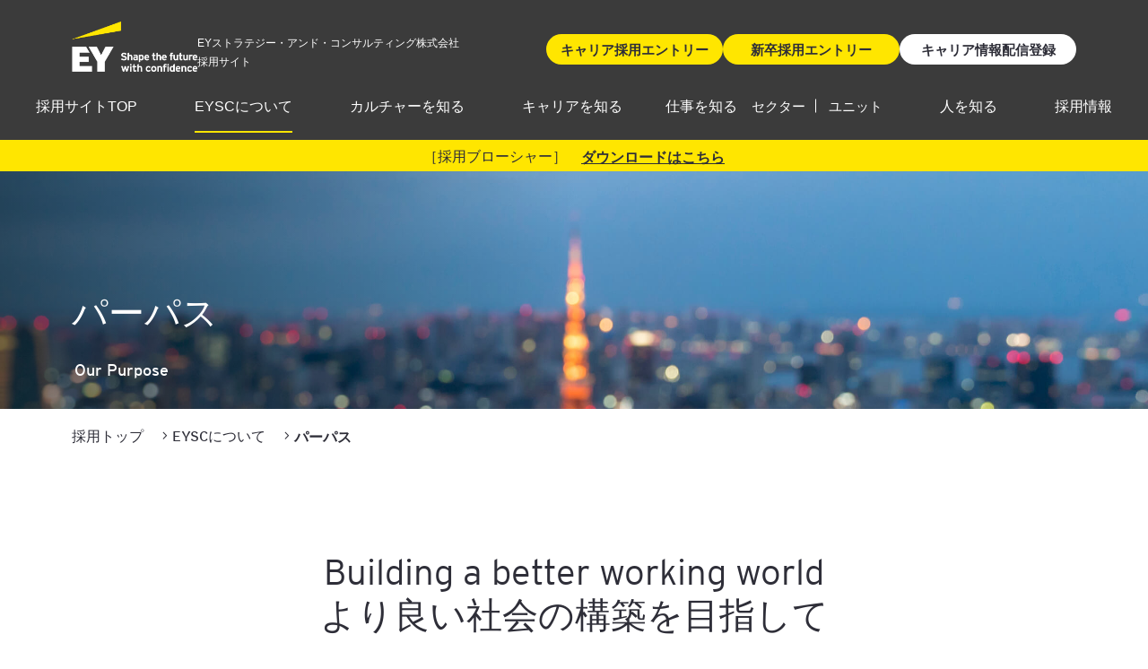

--- FILE ---
content_type: text/html; charset=UTF-8
request_url: https://www.eysc.jp/recruit/about_eysc/purpose/
body_size: 22134
content:
<!DOCTYPE html>
<html lang="ja">

<head>
  <meta charset="utf-8" />
  <title>パーパス｜採用情報｜EYストラテジー・アンド・コンサルティング株式会社（EYSC）</title>
  <meta http-equiv="X-UA-Compatible" content="IE=edge" />
  <meta name="viewport" content="width=device-width,user-scalable=yes" />
  <meta name="format-detection" content="telephone=no" />
  <meta name="description" content="より良い社会の構築を目指して（Building a better working world）」、これが私たちEYのパーパスです。優れた知見や高品質なサービスの提供を通して、資本市場と世界経済における信頼の構築に貢献します。" />
  <meta property="og:locale" content="ja_JP" />
  <meta property="og:type" content="article" />
  <meta property="og:image" content="https://www.eysc.jp/recruit/assets/img/purpose/kv-index.jpg">
  <meta property="og:title" content="パーパス｜採用情報｜EYストラテジー・アンド・コンサルティング株式会社（EYSC）" />
  <meta property="og:description" content="より良い社会の構築を目指して（Building a better working world）」、これが私たちEYのパーパスです。優れた知見や高品質なサービスの提供を通して、資本市場と世界経済における信頼の構築に貢献します。" />
  <meta property="og:url" content="http://www.eysc.jp/recruit/about_eysc/purpose/">
  <meta property="og:site_name" content="採用情報｜EYストラテジー・アンド・コンサルティング株式会社（EYSC）" />
  <meta name="twitter:card" content="summary_large_image" />
  <meta name="twitter:title" content="パーパス｜採用情報｜EYストラテジー・アンド・コンサルティング株式会社（EYSC）" />
  <meta name="twitter:description" content="より良い社会の構築を目指して（Building a better working world）」、これが私たちEYのパーパスです。優れた知見や高品質なサービスの提供を通して、資本市場と世界経済における信頼の構築に貢献します。" />
  <meta property="og:image" content="https://www.eysc.jp/recruit/assets/img/purpose/kv-index.jpg">
  <link rel="canonical" href="http://www.eysc.jp/recruit/about_eysc/purpose/">
  <!-- CSS lib -->
  <link rel="apple-touch-icon" href="/recruit/assets/img/apple-touch-icon.png" />
<link rel="shortcut icon" href="/recruit/assets/img/common/favicon.ico" />
<link rel="stylesheet" href="/recruit/assets/css/bootstrap.min.css" />
<link rel="stylesheet" href="/recruit/assets/css/normalize.min.css" />
<link rel="stylesheet" href="/recruit/assets/css/layout.css" />
<link rel="stylesheet" href="/recruit/assets/css/styles.css" />
<link rel="stylesheet" href="/recruit/assets/css/jquery.mCustomScrollbar.min.css" />
<script src="https://ajax.googleapis.com/ajax/libs/jquery/3.5.1/jquery.min.js"></script>

<!-- ===== Font ===== -->
<link href="https://fonts.gstatic.com" rel="preconnect" crossorigin />
<link href="https://fonts.googleapis.com" rel="preconnect" />
<link href="https://fonts.googleapis.com/css2?family=Material+Symbols+Outlined:opsz,wght,FILL,GRAD@48,400,1,0" rel="stylesheet" />

<!-- ===== lib ===== -->
<link href="https://cdn.jsdelivr.net/npm/swiper@8/swiper-bundle.min.css" rel="stylesheet" />
<script src="https://cdn.jsdelivr.net/npm/swiper@8/swiper-bundle.min.js"></script>

  <!-- GTM -->
  <!-- Google Tag Manager -->
<script>
  (function (w, d, s, l, i) {
    w[l] = w[l] || [];
    w[l].push({
      "gtm.start": new Date().getTime(),
      event: "gtm.js",
    });
    var f = d.getElementsByTagName(s)[0],
      j = d.createElement(s),
      dl = l != "dataLayer" ? "&l=" + l : "";
    j.async = true;
    j.src = "https://www.googletagmanager.com/gtm.js?id=" + i + dl;
    f.parentNode.insertBefore(j, f);
  })(window, document, "script", "dataLayer", "GTM-WJ53GLMN");
</script>
<!-- End Google Tag Manager -->
</head>

<body id="purpose">
  <!-- Google Tag Manager (noscript) --> <noscript><iframe src="https://www.googletagmanager.com/ns.html?id=GTM-WJ53GLMN" height="0" width="0" style="display:none;visibility:hidden"></iframe></noscript>

<header class="header">
  <div class="top-line">
    <div class="company-info">
                    <div class="header-logo">
          <a href="/recruit/"><img src="/recruit/assets/img/common/logo-01.png" alt="EYストラテジー・アンド・コンサルティング株式会社（EYSC）" /></a>
        </div>
            <p><a href="/recruit/">EYストラテジー・アンド・コンサルティング株式会社<br>採用サイト</a></p>
    </div>
    <div class="button-flex">
      <a href="/recruit/entry/career/" class="gtm-click-header-career-entry"><p>キャリア採用<br class="d-lg-none">エントリー</p></a>
      <a href="/recruit/new_graduate/entry/" class="gtm-click-header-newgrad-entry"><p>新卒採用<br class="d-lg-none">エントリー</p></a>
      <a href="/recruit/entry/career/career-entry/" class="career-entry gtm-click-header-career-registration"><p>キャリア情報<br class="d-lg-none">配信登録</p></a>
    </div>
  </div>

  <div class="header-nav">
    <div class="header-nav-btn sp-only"><span></span> <span></span> <span></span></div>
    <ul class="header-nav-main">
      <!--採用サイトTOP-->
      <li>
        <a href="/recruit/">採用サイトTOP</a>
      </li>
      <!--EYSCについて-->
      <li class="current">
        <a href="/recruit/about_eysc/">EYSCについて</a><i></i>
        <ul class="header-nav-sub">
          <li><a href="/recruit/about_eysc/company/">企業情報</a></li>
          <li><a href="/recruit/about_eysc/purpose/">パーパス</a></li>
        </ul>
      </li>
      <!--カルチャーを知る-->
      <li class="">
        <a href="/recruit/culture/">カルチャーを知る</a><i></i>
        <ul class="header-nav-sub">
          <li><a href="/recruit/culture/di/">DE&I</a></li>
          <li><a href="/recruit/culture/eyripples_program/">EY Ripples</a></li>
        </ul>
      </li>
      <!--キャリアを知る-->
      <li class="">
        <a href="/recruit/career/">キャリアを知る</a><i></i>
        <ul class="header-nav-sub">
          <li><a href="/recruit/career/lifeatey/">勤務制度</a></li>
          <li><a href="/recruit/career/learning/">研修制度</a></li>
          <li><a href="/recruit/career/careersupport/">評価・育成制度</a></li>
          <li><a href="/recruit/career/new_careersupport/">新卒・第二新卒教育</a></li>
        </ul>
      </li>
      <li class="header-work">
        <a href="#">仕事を知る</a>
      </li>
      <!--セクター-->
      <li class="header-sector ">
        <a href="/recruit/sector/">セクター</a><i></i>
        <ul class="header-nav-sub">
          <li><a href="/recruit/sector/tmt/">テクノロジー・メディア・通信</a></li>
          <li><a href="/recruit/sector/gi/">公共・社会インフラ</a></li>
          <li><a href="/recruit/sector/hls/">医療・医薬</a></li>
          <li><a href="/recruit/sector/amm/">自動車・運輸等</a></li>
          <li><a href="/recruit/sector/consumer/">消費財・小売流通</a></li>
          <li><a href="/recruit/sector/pe/">プライベート・エクイティ</a></li>
          <li><a href="/recruit/sector/energy/">エネルギー</a></li>
          <li><a href="/recruit/sector/fso/">金融サービス</a></li>
          <li><a href="/recruit/sector/#section-02">業界横断の取り組み</a></li>
        </ul>
      </li>
      <!--ユニット-->
      <li class="header-unit ">
        <a href="/recruit/capabilities/">ユニット</a><i></i>
        <ul class="header-nav-sub">
          <li><a href="/recruit/capabilities/strategy/">戦略コンサルティング</a></li>
          <li><a href="/recruit/capabilities/tse/">PMI・カーブアウト・組織再編</a></li>
          <li><a href="/recruit/capabilities/trs/">事業再生・バリューアップ</a></li>
          <li><a href="/recruit/capabilities/cxt/">顧客体験</a></li>
          <li><a href="/recruit/capabilities/sco/">サプライチェーン</a></li>
          <li><a href="/recruit/capabilities/finance/">ファイナンス</a></li>
          <li><a href="/recruit/capabilities/maa/">M&Aアドバイザリー</a></li>
          <li><a href="/recruit/capabilities/pas/">組織・人材マネジメント</a></li>
          <li><a href="/recruit/capabilities/risk/">リスク</a></li>
          <li><a href="/recruit/capabilities/tc/">テクノロジー</a></li>
        </ul>
      </li>
      <!--人を知る-->
      <li class="">
        <a href="/recruit/professionals/">人を知る</a>
      </li>
      <!--採用情報-->
      <li class="">
        <a href="/recruit/entry/">採用情報</a><i></i>
        <ul class="header-nav-sub">
          <li><a href="/recruit/new_graduate/" target="_blank" class="gtm-click-headermenu-newgrad">新卒・第二新卒採用</a></li>
          <li><a href="/recruit/entry/career/" class="gtm-click-headermenu-career">キャリア採用</a></li>
          <li><a href="/recruit/entry/career/career-entry/" class="gtm-click-headermenu-career-registration">キャリア情報配信登録</a></li>
        </ul>
      </li>
    </ul>
  </div>
</header>
<div class="recruit-procedure">
  <p>［採用ブローシャー］　</p>
  <a href="/recruit/assets/pdf/career/ey_recruit_brochure.pdf" target="_blank">ダウンロードはこちら</a>
</div>

  <main class="main">
    <article class="article">
      <!-- ================================================================================
mv
================================================================================ -->
      <section id="MV" class="MV MVS">
        <div class="inner">
          <picture><img src="/recruit/assets/img/purpose/kv-index.jpg" alt="" /></picture>
          <h1>パーパス<br /><small>Our Purpose</small></h1>
        </div>
      </section>
      <!-- ================================================================================
breadcrumb
================================================================================ -->
      <section id="breadcrumb" class="breadcrumb white">

<div class="inner">
  <ul>
    <li><p><a href="/recruit/" class="noOverride">採用トップ</a></p></li><li><p><a href="/recruit/about_eysc/" class="noOverride">EYSCについて</a></p></li><li><p>パーパス</p></li>  </ul>
</div>

<script type="application/ld+json">
  {
    "@context": "https://schema.org",
    "@type": "BreadcrumbList",
    "itemListElement": [
        {
            "@type": "ListItem",
            "position": 1,
            "name": "\u63a1\u7528\u30c8\u30c3\u30d7",
            "item": "https://www.eysc.jp/recruit/"
        },
        {
            "@type": "ListItem",
            "position": 2,
            "name": "EYSC\u306b\u3064\u3044\u3066",
            "item": "https://www.eysc.jp/recruit/about_eysc/"
        },
        {
            "@type": "ListItem",
            "position": 3,
            "name": "\u30d1\u30fc\u30d1\u30b9",
            "item": "https://www.eysc.jp/recruit/about_eysc/purpose/"
        }
    ]
}</script></section>

      <div class="py-4 py-md-5">
  <div class="py-md-5">
    <div class="container">
      <h2 class="text-center">Building a better working world<br />より良い社会の構築を目指して</h2>
      <p>EYは、Big4の中で初めてパーパスを掲げたファームです。<br />Purpose-led Companyという言葉をご存じでしょうか。「社会に対する存在意義」を明確に持つ企業のことを指し、そのような企業は、外部環境の変動にかかわらず、他社より速く進化し、成長することが実証されています。<br />企業活動は、そこに所属する一人ひとりの行動の集合体です。「存在意義」を明確に持っている企業とは、そこで働く人々の行動そのものに「存在意義」がある企業ということです。</p>
    </div>
  </div>
</div>

<div class="py-4 py-md-5 bg-dark text-white">
  <div class="py-md-5">
    <div class="container">
      <div class="p-3 p-md-5 border border-ey">
        <p>EYのパーパスは、Building a better working world(より良い社会を構築すること)です。 優れた知見や高品質なサービスの提供を通して、資本市場と世界経済における信頼の構築に貢献します。あらゆるステークホルダーに対して、長期的価値を提供する優れたチームを育成し、持続可能でインクルーシブな成長を実現します。</p>
      </div>
    </div>
  </div>
</div>

<div class="py-4 py-md-5 bg-secondary top-message">
  <div class="py-md-5">
    <h2 class="mb-3 mb-md-5 text-ey text-center">リーダーメッセージ<br /><small>Message from Leadership</small></h2>
    <div class="row no-gutters">
      <div class="col-lg-3">
        <a href="/recruit/about_eysc/purpose/president/">
          <img src="/recruit/assets/img/index/img-member-01.jpg" alt="" />
          <p>“長期的な価値の創出”を日本から実践する</p>
          <p>EY Asia East / Japan ストラテジー・リーダー<br />EY ストラテジー・アンド・コンサルティング株式会社<br />代表取締役社長<br />近藤 聡</p>
        </a>
      </div>
      <div class="col-lg-3">
        <a href="/recruit/about_eysc/purpose/leaders/#leader-01">
          <img src="/recruit/assets/img/index/img-member-02.jpg" alt="" />
          <p>多様な価値観・違いを力に変えて成長する場所へ、ようこそ</p>
          <p>EY Japan　マネージング・パートナー／EYストラテジー・アンド・コンサルティング株式会社<br />代表取締役<br />川口 宏</p>
        </a>
      </div>
      <div class="col-lg-3">
        <a href="/recruit/about_eysc/purpose/leaders/#leader-02">
          <img src="/recruit/assets/img/index/img-member-05.jpg" alt="" />
          <p>「次世代のコンサルティング」を体現する、全く新しいファームを創出</p>
          <p>EY Japan コンサルティング リーダー/EYストラテジー・アンド・コンサルティング株式会社<br />代表取締役<br />吉川　聡</p>
        </a>
      </div>
      <div class="col-lg-3">
        <a href="/recruit/about_eysc/purpose/leaders/#leader-03">
          <img src="/recruit/assets/img/index/img-member-04.jpg" alt="" />
          <p>自己実現への道──価値創造プロセスの醍醐味 </p>
          <p>EYストラテジー・アンド・コンサルティング株式会社 代表取締役 <br />EY-Parthenon　チーフ・オペレーティング・オフィサー <br />伊賀山 真吾</p>
        </a>
      </div>
    </div>
  </div>
</div>

<!-- ================================================================================
related
================================================================================ -->
<section id="related" class="related white">
  <div class="inner">
    <h2>関連リンク</h2>

    <ul>
      <li>
        <a href="/recruit/culture/">
          <picture><img src="/recruit/assets/img/links/eysc/Relation01.jpg" alt="カルチャーを知る" /></picture>
          <p>カルチャーを知る</p>
        </a>
      </li>
      <li>
        <a href="/recruit/career/">
          <picture><img src="/recruit/assets/img/links/eysc/Relation02.jpg" alt="キャリアを知る" /></picture>
          <p>キャリアを知る</p>
        </a>
      </li>
    </ul>

    <div class="button buttonA gray500 widthXL">
      <a href="/recruit/about_eysc/">
        <p>EYSCについて トップへ →</p>
      </a>
    </div>
  </div>
</section>
    </article>

        <!--
<div class="entryButtonFixedWrap">

  <div class="entryButtonFixed">
    <a href="/recruit/assets/pdf/career/ey_recruit_brochure.pdf" target="_blank"><p><span class="material-symbols-outlined">book_2</span><br>採用<br class="sp">ブローシャー</p></a>
  </div>
  
  <div class="entryButtonFixed">
    <a href="/recruit/entry/"><p><span class="material-symbols-outlined">fact_check</span><br>ENTRY</p></a>
  </div>
</div>
-->  </main>

  <nav class="page-nav">
  <div class="submenu">
    <dl>
      <dt>
        <a href="/recruit/">採用トップ</a>
      </dt>
    </dl>
    <dl>
      <dt>
        <a href="/recruit/about_eysc/">EYSCについて</a>
      </dt>
      <dd>
        <a href="/recruit/about_eysc/company/">企業情報</a>
        <a href="/recruit/about_eysc/purpose/">パーパス</a>
      </dd>
    </dl>
    <dl>
      <dt>
        <a href="/recruit/culture/">カルチャーを知る</a>
      </dt>
      <dd>
        <a href="/recruit/culture/di/">DE&I</a>
        <a href="/recruit/culture/eyripples_program/">EY Ripples</a>
      </dd>
    </dl>
    <dl>
      <dt>
        <a href="/recruit/career/">キャリアを知る</a>
      </dt>
      <dd>
        <a href="/recruit/career/lifeatey/">勤務制度</a>
        <a href="/recruit/career/learning/">研修制度</a>
        <a href="/recruit/career/careersupport/">評価・育成制度</a>
        <a href="/recruit/career/new_careersupport/">新卒・第二新卒教育</a>
      </dd>
    </dl>
    <dl>
      <dt>
        <a href="/recruit/sector/">仕事を知る - セクター</a>
      </dt>
      <dd>
        <a href="/recruit/sector/tmt/">テクノロジー・メディア・通信</a>
        <a href="/recruit/sector/gi/">公共・社会インフラ</a>
        <a href="/recruit/sector/hls/">医療・医薬</a>
        <a href="/recruit/sector/amm/">自動車・運輸等</a>
        <a href="/recruit/sector/consumer/">消費財・小売流通</a>
        <a href="/recruit/sector/pe/">プライベート・エクイティ</a>
        <a href="/recruit/sector/energy/">エネルギー</a>
        <a href="/recruit/sector/fso/">金融サービス</a>
        <a href="/recruit/sector/#section-02">業界横断の取り組み</a>
      </dd>
    </dl>
    <dl>
      <dt>
        <a href="/recruit/capabilities/">仕事を知る - ユニット</a>
      </dt>
      <dd>
        <a href="/recruit/capabilities/strategy/">戦略コンサルティング</a>
        <a href="/recruit/capabilities/tse/">PMI・カーブアウト・組織再編</a>
        <a href="/recruit/capabilities/trs/">事業再生・バリューアップ</a>
        <a href="/recruit/capabilities/cxt/">顧客体験</a>
        <a href="/recruit/capabilities/sco/">サプライチェーン</a>
        <a href="/recruit/capabilities/finance/">ファイナンス</a>
        <a href="/recruit/capabilities/maa/">M&Aアドバイザリー</a>
        <a href="/recruit/capabilities/pas/">組織・人材マネジメント</a>
        <a href="/recruit/capabilities/risk/">リスク</a>
        <a href="/recruit/capabilities/tc/">テクノロジー</a>
      </dd>
    </dl>
    <dl>
      <dt>
        <a href="/recruit/professionals/">人を知る</a>
      </dt>
    </dl>
    <dl>
      <dt>
        <a href="/recruit/entry/">採用情報</a>
      </dt>
      <dd>
        <a href="/recruit/new_graduate/" target="_blank">新卒・第二新卒採用</a>
        <a href="/recruit/entry/career/">キャリア採用</a>
        <a href="/recruit/entry/career/career-entry/">キャリア情報配信登録</a>
      </dd>
    </dl>
  </div>
</nav>

<footer class="footer p-3 p-md-5">
  <div class="footer-inner-01">
    <p class="footer-logo">
      <a href="/recruit/">
        <img src="/recruit/assets/img/common/logo-02.png" alt="EY" />
      </a>
    </p>
    <div class="footer-link">
      <ul>
        <li>
          <a href="mailto:eysc.recruit@jp.ey.com">問い合わせ</a>
        </li>
        <li>
          <a href="/recruit/privacy/">プライバシーポリシー</a>
        </li>
        <li>
          <a href="/recruit/legal/">利用規約</a>
        </li>
      </ul>
      <ul>
        <li>
          <a href="https://www.ey.com/ja_jp" target="_blank">EY Japan コーポレートサイト</a>
        </li>
        <li>
          <a href="https://www.ey.com/ja_jp/strategy-transactions" target="_blank">EY Japan Strategy and Transactions</a>
        </li>
        <li>
          <a href="https://www.ey.com/ja_jp/consulting" target="_blank">EY Japan Consulting</a>
        </li>
        <li>
          <a href="https://www.ey.com/ja_jp/consulting/ey-japan-consulting-partners" target="_blank">EY Japan Consulting パートナー一覧</a>
        </li>
      </ul>
    </div>
  </div>
  <div class="footer-inner-02">
    <p class="footer-txt">EYとは、アーンスト・アンド・ヤング・グローバル・リミテッドのグローバルネットワークであり、単体、もしくは複数のメンバーファームを指し、各メンバーファームは法的に独立した組織です。アーンスト・アンド・ヤング・グローバル・リミテッドは、英国の保証有限責任会社であり、顧客サービスは提供していません。</p>
    <ul class="footer-sns">
      <li>
        <a href="https://www.facebook.com/EYCareersJapan/" target="_blank" class="over">
          <img src="/recruit/assets/img/common/icon-fb.svg" alt="Facebook" />
        </a>
      </li>
      <li>
        <a href="https://twitter.com/ey_careersjapan" target="_blank" class="over">
          <img src="/recruit/assets/img/common/icon-x.png" alt="Twitter" />
        </a>
      </li>     
      <li>
        <a href="https://instagram.com/eyjapancareers?igshid=ehfpm6atzf9b" target="_blank" class="over">
          <img src="/recruit/assets/img/common/icon-ig.svg" alt="Instagram" />
        </a>
      </li>
      <li>
        <a href="https://www.youtube.com/@EYJapan" target="_blank" class="over">
          <img src="/recruit/assets/img/common/icon-youtube.png" alt="youtube" />
        </a>
      </li>       
    </ul>
  </div>
</footer>
  <script src="/recruit/assets/js/jquery.matchHeight.js"></script>
<script src="/recruit/assets/js/common.js"></script>
<script src="/recruit/assets/js/jquery.mCustomScrollbar.js"></script>
<script src="/recruit/assets/js/slick.min.js"></script>
</body>

</html>

--- FILE ---
content_type: text/css
request_url: https://www.eysc.jp/recruit/assets/css/layout.css
body_size: 27636
content:
@charset "utf-8";

/*
============================================================ */
/* BASE
============================================================ */
@font-face {
    font-family: 'EYInterstate';
    src: url("/recruit/assets/fonts/eyinterstate/EYInterstate-Light.eot");
    src: url("/recruit/assets/fonts/eyinterstate/EYInterstate-Light.woff") format("woff"), url("/recruit/assets/fonts/eyinterstate/EYInterstate-Light.ttf") format("truetype"), url("/recruit/assets/fonts/eyinterstate/EYInterstate-Light.svg") format("svg");
    font-weight: 300;
    font-style: normal;
}

@font-face {
    font-family: 'EYInterstate';
    src: url("/recruit/assets/fonts/eyinterstate/EYInterstate-LightItalic.eot");
    src: url("/recruit/assets/fonts/eyinterstate/EYInterstate-LightItalic.woff") format("woff"), url("/recruit/assets/fonts/eyinterstate/EYInterstate-LightItalic.ttf") format("truetype"), url("/recruit/assets/fonts/eyinterstate/EYInterstate-LightItalic.svg") format("svg");
    font-weight: 300;
    font-style: italic;
}

@font-face {
    font-family: 'EYInterstate';
    src: url("/recruit/assets/fonts/eyinterstate/EYInterstate-Regular.eot");
    src: url("/recruit/assets/fonts/eyinterstate/EYInterstate-Regular.woff") format("woff"), url("/recruit/assets/fonts/eyinterstate/EYInterstate-Regular.ttf") format("truetype"), url("/recruit/assets/fonts/eyinterstate/EYInterstate-Regular.svg") format("svg");
    font-weight: 400;
    font-style: normal;
}

@font-face {
    font-family: 'EYInterstate';
    src: url("/recruit/assets/fonts/eyinterstate/EYInterstate-Italic.eot");
    src: url("/recruit/assets/fonts/eyinterstate/EYInterstate-Italic.woff") format("woff"), url("/recruit/assets/fonts/eyinterstate/EYInterstate-Italic.ttf") format("truetype"), url("/recruit/assets/fonts/eyinterstate/EYInterstate-Italic.svg") format("svg");
    font-weight: 400;
    font-style: italic;
}

@font-face {
    font-family: 'EYInterstate';
    src: url("/recruit/assets/fonts/eyinterstate/EYInterstate-Bold.eot");
    src: url("/recruit/assets/fonts/eyinterstate/EYInterstate-Bold.woff") format("woff"), url("/recruit/assets/fonts/eyinterstate/EYInterstate-Bold.ttf") format("truetype"), url("/recruit/assets/fonts/eyinterstate/EYInterstate-Bold.svg") format("svg");
    font-weight: 700;
    font-style: normal;
}

@font-face {
    font-family: 'EYInterstate';
    src: url("/recruit/assets/fonts/eyinterstate/EYInterstate-BoldItalic.eot");
    src: url("/recruit/assets/fonts/eyinterstate/EYInterstate-BoldItalic.woff") format("woff"), url("/recruit/assets/fonts/eyinterstate/EYInterstate-BoldItalic.ttf") format("truetype"), url("/recruit/assets/fonts/eyinterstate/EYInterstate-BoldItalic.svg") format("svg");
    font-weight: 700;
    font-style: italic;
}

body {
    line-height: 1.8;
    color: #2e2e38;
    font-size: 16px;
    font-family: EYInterstate, "ヒラギノ角ゴ Pro", "Hiragino Kaku Gothic ProN", メイリオ, Meiryo, "MS Gothic", Osaka, sans-serif;
    text-size-adjust: 100%;
    overflow-x: hidden;
}

@media screen and (max-width: 767px) {
    body {
        font-size: 14px;
    }

    body.is-fixed {
        position: fixed;
        right: 0;
        left: 0;
        overflow-y: scroll;
    }
}

h1,
h2,
h3,
h4,
h5,
h6 {
    line-height: 1.5;
    font-weight: 300;
}

h2,
.h2 {
    line-height: 1.2;
    font-size: 40px;
    font-weight: 300;
}

h2 small,
.h2 small {
    display: inline-block;
    font-size: 24px;
}

h3,
.h3 {
    line-height: 1.5;
    font-size: 30px;
    font-weight: 300;
}

h4,
.h4 {
    line-height: 1.5;
    font-size: 24px;
    font-weight: 300;
}

h5,
.h5 {
    font-weight: 300;
}

@media screen and (max-width: 991px) {

    h2,
    .h2 {
        font-size: 36px;
    }

    h3,
    .h3 {
        font-size: 26px;
    }

    h4,
    .h4 {
        font-size: 20px;
    }

    h5,
    .h5 {
        font-size: 16px;
    }
}

@media screen and (max-width: 767px) {

    h2,
    .h2 {
        font-size: 24px;
    }

    h2 small,
    .h2 small {
        font-size: 19px;
    }

    h3,
    .h3 {
        font-size: 20px;
    }

    h4,
    .h4 {
        font-size: 16px;
    }

    h5,
    .h5 {
        font-size: 13px;
    }
}

p,
ol,
ul,
dl,
table {
    margin-top: 1.5em;
    margin-bottom: 1.5em;
}

p:last-child,
ol:last-child,
ul:last-child,
dl:last-child,
table:last-child {
    margin-bottom: 0;
}

figure {
    margin-right: 0;
    margin-left: 0;
}

p:first-child {
    margin-top: 0;
}

a {
    /* outline: none; */
    color: #2e2e38;
    font-weight: 700;
    text-decoration: underline;
    transition: all .2s ease-in-out;
}

a:hover {
    color: #2e2e38;
    text-decoration: none;
}

a img {
    border: none;
}

.over:hover {
    text-decoration: none;
    opacity: .7;
}

.sp-link {
    text-decoration: none;
    cursor: default;
}

img {
    max-width: 100%;
    height: auto;
    vertical-align: top;
}

/*** pc-only / sp-only ***/
@media screen and (min-width:

    /*768px*/
    1201px) {
    .sp-only {
        display: none !important;
    }
}

@media screen and (max-width: 767px) {
    .pc-only {
        display: none !important;
    }
}

/*
============================================================ */
/* header
============================================================ */
.header {
    position: fixed;
    top: 0;
    right: 0;
    left: 0;
    height: 156px;
    padding: 0 5rem;
    /*background: rgba(100,100,100,0.3);*/
    background: rgba(0, 0, 0, 0.77);
    backdrop-filter: blur(10px);
    -webkit-backdrop-filter: blur(10px);
    z-index: 200;
}

.header-logo {
    width: 140px;
    margin: 0;
}

.header-nav._graduate {
    padding-right: 70px;
}

.header-nav-main {
    display: flex;
    list-style: none;
    justify-content: center;
    margin: 0;
    padding: 0;
    font-size: 16px;
}

.header-nav-main > li {
    position: relative;
    margin: 0 0 0 4em;
    white-space: nowrap;
    font-family: "Noto Sans", "Noto Sans CJK JP", sans-serif;
}


.header-nav-main > li:first-child {
    margin: 0;
}

.header-nav-main > li > a {
    display: flex;
    align-items: center;
    position: relative;
    height: 68px;
    line-height: 1.5;
    color: #fff;
    font-weight: normal;
    text-decoration: none;
    padding-top: 10px;
    font-weight: 500;
}

.header-nav-main > li > a:after {
    content: "";
    display: block;
    position: absolute;
    width: 0;
    bottom: 0;
    left: 0;
    height: 2px;
    background: #ffe600;
    transition: all .3s ease-in-out;
}

.header-nav-main li a:hover {
    text-decoration: none;
}

.header-nav-main > li:hover > a:after {
    width: 100%;
}

.header-nav-main li i {
    display: block;
    position: absolute;
    top: 0;
    right: 0;
    width: 56px;
    height: 56px;
    background: #666;
    cursor: pointer;
    transition: all .2s ease-in-out;
}

.header-nav-main li i:hover {
    background: #888;
}

.header-nav-main li i:before {
    content: "";
    display: block;
    position: absolute;
    top: 50%;
    left: 50%;
    width: 14px;
    height: 1px;
    background: #fff;
    transform: translate(-50%, -50%);
}

.header-nav-main li i:after {
    content: "";
    display: block;
    position: absolute;
    top: 50%;
    left: 50%;
    width: 1px;
    height: 14px;
    background: #fff;
    transform: translate(-50%, -50%);
}

.header-nav-main li i.is-open:after {
    content: none;
}

.header-nav-main > li > i {
    display: none;
}

.header-nav-sub {
    display: none;
    list-style: none;
    position: absolute;
    left: -3rem;
    max-height: calc(100vh - 80px);
    overflow: auto;
    margin: 0;
    padding: 0;
    background: #2e2e38;
}

.header-nav-sub > li {
    position: relative;
    /* min-width: 350px; */
    min-width: 265px;
    border-top: 2px solid #1a1a23;
}

.header-nav-sub > li:first-child {
    border: none;
}

.header-nav-sub li a {
    display: flex;
    align-items: center;
    height: 56px;
    padding: 0 2rem;
    color: #fff;
    font-weight: normal;
    text-decoration: none;
    white-space: nowrap;
}

.header-nav-sub li a:hover {
    background: #1a1a23;
}

.header-nav-sub ul {
    display: none;
    margin: 0;
    padding: 0;
}

.header-nav-sub ul li {
    position: relative;
}

.header-nav-sub ul li a {
    padding: 0 2rem 0 3rem;
}

.header-nav-sub ul ul li a {
    padding-left: 4rem;
}

@media screen and (max-width: 1201px) {
    .header-nav-main > li {
        margin: 0 0 0 2em;
    }

    .header-nav-sub {
        left: -2rem;
    }

    .header {
        height: 80px;
        padding: 0 1rem;
    }

    .header-logo {
        width: 76px;
    }

    .header-nav-btn {
        display: block;
        position: absolute;
        top: 12px;
        right: 0;
        width: 60px;
        height: 60px;
    }

    .header-nav-btn.new_graduate {
        top: 12px;
    }

    .header-nav-btn span {
        display: block;
        position: absolute;
        left: 19px;
        width: 22px;
        height: 2px;
        background: #fff;
        transition: all .2s ease-in-out;
    }

    .header-nav-btn span:nth-child(1) {
        top: 21px;
    }

    .header-nav-btn span:nth-child(2) {
        top: 29px;
    }

    .header-nav-btn span:nth-child(3) {
        bottom: 21px;
    }

    .header-nav-btn.is-open span:nth-child(1) {
        transform: translateY(8px) rotate(-45deg);
    }

    .header-nav-btn.is-open span:nth-child(2) {
        opacity: 0;
    }

    .header-nav-btn.is-open span:nth-child(3) {
        transform: translateY(-8px) rotate(45deg);
    }

    .header-nav-main {
        display: none;
        position: absolute;
        top: 80px;
        right: 0;
        left: 0;
        height: calc(100dvh - 60px);
        overflow: auto;
        background: #2e2e38;
    }

    .header-nav-main > li {
        margin: 0;
        border-top: 2px solid #1a1a23;
    }

    .header-nav-main > li > a {
        height: 56px;
        line-height: inherit;
        padding: 0 1rem;
        color: white;
    }

    .header-nav-main > li > a:after {
        content: none;
    }

    .header-nav-sub {
        position: static;
        max-height: inherit;
    }

    .header-nav-sub > li {
        min-width: inherit;
    }

    .header-nav-sub > li:first-child {
        border-top: 2px solid #1a1a23;
    }

    .header-nav-sub li a {
        padding: 0 1rem 0 2rem;
        white-space: normal;
    }

    .header-nav-main > li > i {
        display: block;
    }

    .header-nav-sub ul li a {
        padding-right: 4.5rem;
    }

    .header-nav-sub ul ul li a {
        display: block;
        height: auto;
        padding: 10px 1rem 10px 4rem;
    }
}

@media screen and (max-width: 991px) {
    .header-nav-main > li {
        margin: 0 0 0 1em;
    }
}

@media screen and (max-width: 1200px) {
    .header {
        height: 80px;
        padding: 0 1rem;
    }

    .header-logo {
        width: 76px;
    }

    .header-nav-btn {
        display: block;
        position: absolute;
        top: 12px;
        right: 0;
        width: 60px;
        height: 60px;
    }

    .header-nav-btn span {
        display: block;
        position: absolute;
        left: 19px;
        width: 22px;
        height: 2px;
        background: #fff;
        transition: all .2s ease-in-out;
    }

    .new_graduate .header-nav-btn span {
        display: block;
        position: absolute;
        left: 19px;
        width: 22px;
        height: 2px;
        background: #2E2E38;
        transition: all .2s ease-in-out;
    }

    .header-nav-btn span:nth-child(1) {
        top: 21px;
    }

    .header-nav-btn span:nth-child(2) {
        top: 29px;
    }

    .header-nav-btn span:nth-child(3) {
        bottom: 21px;
    }

    .header-nav-btn.is-open span:nth-child(1) {
        transform: translateY(8px) rotate(-45deg);
    }

    .header-nav-btn.is-open span:nth-child(2) {
        opacity: 0;
    }

    .header-nav-btn.is-open span:nth-child(3) {
        transform: translateY(-8px) rotate(45deg);
    }

    .header-nav-main {
        display: none;
        position: absolute;
        top: 80px;
        right: 0;
        left: 0;
        height: calc(100dvh - 60px);
        overflow: auto;
        background: #2e2e38;
    }

    .header.new_graduate .header-nav-main {
        top: 80px;
    }

    .header-nav-main > li {
        margin: 0;
        border-top: 2px solid #1a1a23;
    }

    .header-nav-main > li > a {
        height: 56px;
        line-height: inherit;
        padding: 0 1rem;
        color: white;
    }

    .header-nav-main > li > a:after {
        content: none;
    }

    .header-nav-sub {
        position: static;
        max-height: inherit;
    }

    .header-nav-sub > li {
        min-width: inherit;
    }

    .header-nav-sub > li:first-child {
        border-top: 2px solid #1a1a23;
    }

    .header-nav-sub li a {
        padding: 0 1rem 0 2rem;
        white-space: normal;
    }

    .header-nav-main > li > i {
        display: block;
    }

    .header-nav-sub ul li a {
        padding-right: 4.5rem;
    }

    .header-nav-sub ul ul li a {
        display: block;
        height: auto;
        padding: 10px 1rem 10px 4rem;
    }
}

@media screen and (max-width: 767px) {
    .header-nav-btn {
        top: 0;
    }
}

@media screen and (max-width: 767px) {
    .header-nav-main {
        top: 60px;
    }

}

.header-logo {
    display: flex;
    align-items: center;
}

.header.new_graduate .header_container {
    display: flex;
    justify-content: space-between;
    align-items: flex-start;
}

.header.new_graduate {
    /*background: rgba(255,255,255,0.3);*/
    background: rgba(255, 255, 255, 0.77);
    backdrop-filter: blur(10px);
    /* -webkit-backdrop-filter: blur(10px);*/
    -webkit-backdrop-filter: blur(6px);
    height: 130px;
    padding: 0 3rem;
}

@media screen and (max-width: 767px) {
    .header {
        height: 60px;
        padding: 0 1rem;
    }
}

@media screen and (max-width: 1200px) {
    .header.new_graduate {
        height: 80px;
        padding: 0 1rem;
    }
}

@media screen and (max-width: 767px) {
    .header.new_graduate {
        height: 60px;
    }
}

@media screen and (max-width: 767px) {
    .header-nav-btn.new_graduate {
        top: 0;
    }
}

@media screen and (max-width: 767px) {
    .header.new_graduate .header-nav-main {
        top: 60px;
    }
}

.header.new_graduate + main {
    margin-top: 130px;
}

@media screen and (max-width: 1200px) {
    .header.new_graduate + main {
        margin-top: 80px;
    }
}

@media screen and (max-width: 767px) {
    .header.new_graduate + main {
        margin-top: 60px;
    }
}

.header.new_graduate .header-nav-main > li {
    position: relative;
    margin: 0 0 0 2.5em;
    font-family: initial;
}

.header.new_graduate .header-nav-main > li > a {
    color: #2e2e38;
    padding-top: 0;
    font-family: EYInterstate, "ヒラギノ角ゴ Pro", "Hiragino Kaku Gothic ProN", メイリオ, Meiryo, "MS Gothic", Osaka, sans-serif;
    height: 86px;
}

@media screen and (max-width: 1400px) {
    .header.new_graduate .header-nav-main > li {
        margin: 0 0 0 1em;
    }
}

@media screen and (max-width: 1200px) {
    .header.new_graduate .header-nav-main > li {
        margin: 0;
    }
}

@media screen and (max-width: 1200px) {
    .header.new_graduate .header-nav-main > li > a {
        color: #fff;
        height: 56px;
    }
}

.header-logo.new_graduate {
    width: 600px;
}

div.header-logo.new_graduate {
    line-height: 1.5;
    font-size: 2em;
}

@media screen and (max-width: 1200px) {
    .header-logo.new_graduate {
        position: absolute;
        top: 12px;
    }
}

.header-logo.new_graduate img {
    width: 110px;
}

@media screen and (max-width: 767px) {
    .header-logo.new_graduate img {
        width: 76px;
    }
}

.header-logo img {
    width: 140px;
}

.header-site {
    /*font-size: 16px;
	border: 1px solid #707070;
    background-color: #fff;
	padding: 11px 19px;
	margin: 13px 0 0 15px;*/
    font-size: 13px;
    border: 1px solid #707070;
    background-color: #fff;
    padding: 7px 10px;
    margin: 7px 0 0 30px;
    background: rgba(255, 255, 255, 0);
}

.header-site.new_graduate a {
    font-weight: 200;
    text-decoration: none;
}

@media screen and (max-width: 1400px) {
    .header-site.new_graduate .disp {
        display: none;
    }
}

@media screen and (max-width: 1200px) {
    .header-site.new_graduate {
        display: none !important;
    }
}

@media screen and (max-width: 767px) {

    .header-logo img {
        width: 76px;
    }

    .header-site {
        font-size: 11px;
        padding: 6px 12px;
        margin: 0 0 0 7px;
    }
}

.recruit-procedure {
    display: flex;
    justify-content: center;
    align-items: center;
    position: fixed;
    top: 156px;
    right: 0;
    left: 0;
    background: #ffe600;
    padding: 4px 0 3px;
    z-index: 10;
}

@media screen and (max-width: 1200px) {
    .recruit-procedure {
        top: 80px;
    }
}

@media screen and (max-width: 767px) {
    .recruit-procedure {
        top: 60px;
    }
}

.recruit-procedure p {
    margin: 0;
}

.top-line {
    display: flex;
    align-items: center;
    justify-content: space-between;
}

@media screen and (max-width: 1200px) {
    .top-line {
        justify-content: flex-start;
        gap: 20px;
        align-items: center;
        margin-top: 20px;
    }
}

@media screen and (max-width: 767px) {
    .top-line {
        gap: 10px;
        margin-top: 10px;
    }
}

.header.new_graduate .top-line {
    justify-content: flex-end;
    margin-top: 0;
}

.top-line .button-flex {
    display: flex;
    align-items: center;
    gap: 13px;
    margin-top: 30px;
}

@media screen and (max-width: 1200px) {
    .top-line .button-flex {
        margin-top: 0;
    }
}

@media screen and (max-width: 767px) {
    .top-line .button-flex {
        gap: 6px;
        margin-top: 4px;

    }
}

.header.new_graduate .top-line .button-flex {
    margin-top: 10px;
}

@media screen and (max-width: 1200px) {
    .header.new_graduate .top-line .button-flex {
        margin-top: 25px;
        margin-right: 50px;
    }
}

@media screen and (max-width: 767px) {
    .header.new_graduate .top-line .button-flex {
        margin-top: 20px;
    }
}


.top-line .button-flex a {
    background-color: #ffe600;
    border-radius: 30px;
    padding: 4px 0 3px;
    text-decoration: none;
    width: 197px;
    font-size: 15px;
    text-align: center;
    font-family: "Noto Sans", "Noto Sans CJK JP", sans-serif;
    transition: .3s;
}

.top-line .button-flex a.career-entry {
    background-color: #fff;
}

@media screen and (max-width: 991px) {
    .top-line .button-flex a {
        font-size: 11px;
        /*width: 130px;*/
        padding: 4px 0 3px;
        letter-spacing: -0.05em;
        width: 19vw;
        border-radius: 7px;
        line-height: 1.4;
    }
}

@media screen and (max-width: 429px) {
    .top-line .button-flex a {
        font-size: 10px;
        
    }
}

@media screen and (max-width: 374px) {
    .top-line .button-flex a {
        font-size: 8px;
        width: 16vw;
    }
}

.top-line .button-flex a:hover {
    color: #fff;
    background: #2e2e38;
}

.header-nav-main > li.header-work {
    margin-left: 3em;
}

@media screen and (max-width: 1200px) {
    .header-nav-main > li.header-work {
        margin-left: 0;
    }
}

.header-nav-main > li.header-sector,
.header-nav-main > li.header-unit {
    font-size: 15px;
    font-weight: normal;
}

.header-nav-main > li.header-sector {
    margin-left: 16px;
}

@media screen and (max-width: 1200px) {
    .header-nav-main > li.header-sector {
        padding-left: 0;
        margin-left: 0;
    }
}

.header-nav-main > li.header-sector a {
    font-weight: 400;
}

.header-nav-main > li.header-unit {
    margin-left: 16px;
    padding-left: 10px;
    position: relative;
}

@media screen and (max-width: 1200px) {
    .header-nav-main > li.header-unit {
        padding-left: 0;
        margin-left: 0;
    }
}

.header-nav-main > li.header-unit a {
    font-weight: 400;
}

@media screen and (max-width: 1200px) {

    .header-nav-main > li.header-sector > a,
    .header-nav-main > li.header-unit > a {
        padding-left: 2rem;
    }

    .header-nav-main > li.header-sector > .header-nav-sub li a,
    .header-nav-main > li.header-unit > .header-nav-sub li a {
        padding-left: 3rem;
    }
}

.header-nav-main > li.header-unit a::before {
    content: "";
    position: absolute;
    width: 1px;
    height: 15px;
    top: 38px;
    transform: translateY(-50%);
    left: -15px;
    background-color: #fff;
}

.new_graduate .header-nav-main > li.header-unit a::before {
    background-color: #000;
}

@media screen and (max-width: 1200px) {
    .header-nav-main > li.header-unit a::before {
        content: none;
    }
}

.company-info {
    display: flex;
    align-items: flex-end;
    gap: 35px;
    margin-top: 20px;
}

@media screen and (max-width: 1201px) {
    .company-info {
        margin-top: 0px;
    }
}

.company-info p {
    font-size: 12px;
    font-family: "Noto Sans", "Noto Sans CJK JP", sans-serif;
}

@media screen and (max-width: 1200px) {
    .company-info p {
        display: none !important;
        font-size: 11px;
    }
}

.company-info p a {
    color: #ffffff;
    text-decoration: none;
    font-weight: 200;
}

.new_graduate .company-info p {
    color: #000;
}

.header-nav-main > li.header-work {
    pointer-events: none;
}

.header-nav-main > li.header-wok.current {
    pointer-events: none;
}

/*
============================================================ */
/* main
============================================================ */
.main {
    margin-top: 156px;
}

@media screen and (max-width: 1200px) {
    .main {
        margin-top: 80px;
    }
}

@media screen and (max-width: 767px) {
    .main {
        margin-top: 60px;
    }
}

.kv {
    position: relative;
    height: 600px;
    overflow: hidden;
    z-index: 0;
}

.kv-shadow:after {
    content: "";
    display: block;
    position: absolute;
    right: 0;
    bottom: 0;
    left: 0;
    height: 300px;
    background: linear-gradient(0deg, rgba(0, 0, 0, .9) 0%, rgba(0, 0, 0, 0) 100%);
    z-index: -1;
}

.kv-headline {
    line-height: 1.1;
    margin: 0;
    font-size: 18px;
}

.kv-ttl {
    margin: 0;
    font-size: 48px;
    font-weight: 300;
    line-height: 1.2;
}

.kv-subheadings {
    margin: 20px 0 0;
    padding-left: 15px;
    border-left: 2px solid #ffe600;
}

.kv > img {
    position: absolute;
    top: 45%;
    left: 50%;
    min-height: 600px;
    transform: translate(-50%, -45%);
    z-index: -1;
}

@media screen and (max-width: 1234px) {
    .kv > img {
        max-width: none;
        min-height: inherit;
        height: 700px;
    }
}

@media screen and (max-width: 991px) {
    .kv {
        height: 600px;
    }

    .kv-ttl {
        font-size: 36px;
    }

    .kv > img {
        height: 600px;
    }
}

@media screen and (max-width: 767px) {
    .main {
        margin-top: 60px;
    }

    .kv {
        height: 270px;
    }

    .kv-shadow:after {
        height: 120px;
    }

    .kv-headline {
        font-size: inherit;
    }

    .kv-ttl {
        font-size: 24px;
    }

    .kv > img {
        width: 100%;
        height: auto;
    }
}

@media screen and (max-width: 470px) {
    .kv > img {
        width: auto;
        height: 270px;
    }

    .kv > img.d-block.d-sm-none {
        width: 100%;
        height: auto;
    }
}

@media screen and (max-width: 394px) {
    .kv > img.d-block.d-sm-none {
        width: auto;
        height: 270px;
    }
}

/*
============================================================ */
/* footer
============================================================ */
.page-nav {
    background: #eaeaf1;
}

.page-nav ul {
    display: flex;
    list-style: none;
    margin: 0;
    padding: 0;
}

.page-nav li {
    flex: 1;
    border-right: 1px solid #747480;
}

.page-nav li:last-child {
    border: none;
}

.page-nav li a {
    display: flex;
    align-items: center;
    justify-content: center;
    padding: 100px 1rem;
    font-size: 32px;
    font-weight: normal;
    text-align: center;
    text-decoration: none;
}

.page-nav li a:hover {
    background: #c4c4cd;
}

.footer-inner-01 {
    display: flex;
    align-items: center;
    gap: 0 110px;
    margin: 0 0 30px;
}

.footer-logo {
    width: 120px;
}

.footer-link ul {
    display: flex;
    flex-wrap: wrap;
    gap: 0 2rem;

    list-style: none;
    line-height: 1.1;
    margin: 0;
    padding: 0;
}

.footer-link li {
    padding: 0.5rem 0;
}

.footer-link li a {
    display: block;
    font-weight: bold;
    font-size: 16px;
    text-decoration: none;
}

.footer-link li a[target="_blank"] {
    /* padding-right: 17px; */
    /* background: url(/recruit/assets/img/common/icon-external-01.svg) no-repeat 100% 50%; */
    /* background-size: 11px auto; */
}

.footer-link li a:hover {
    text-decoration: underline;
}

.footer-inner-02 {
    display: flex;
    justify-content: space-between;
}

.footer-txt {
    width: 75%;
    line-height: 1.6;
    margin: 0;
    color: #747480;
    font-size: 14px;
}

.footer-sns {
    display: flex;
    list-style: none;
    margin: 0;
    padding: 0;
}

.footer-sns li {
    margin: 0 0 0 20px;
}

.footer-sns li img {
    height: 26px;
}

@media screen and (max-width: 991px) {
    .page-nav li a {
        padding: 70px 1rem;
        font-size: 24px;
    }
}

@media screen and (max-width: 900px) {
    .footer-link {
        width: 80%;
    }
}

@media screen and (max-width: 767px) {
    .page-nav ul {
        display: block;
        border-top: 1px solid #747480;
    }

    .page-nav li {
        border: none;
        border-bottom: 1px solid #747480 !important;
    }

    .page-nav li a {
        display: block;
        padding: 1rem;
        font-size: inherit;
        text-align: left;
    }

    .footer-inner-01 {
        display: block;
    }

    .footer-logo {
        margin: 0 0 30px;
        float: none;
    }

    .footer-link {
        width: auto;
        display: block;
    }

    .footer-inner-02 {
        flex-direction: column-reverse;
        margin-left: 0;
    }

    .footer-txt {
        width: auto;
    }

    .footer-sns {
        margin: 0 0 30px !important;
    }

    .footer-sns li {
        margin: 0 20px 0 0;
    }
}

@media screen and (max-width: 575px) {
    .footer-link ul {
        display: block;
    }

    .footer-link li {
        margin: 0 0 15px;
        padding: 0;
        border: none !important;
    }
}

/*pe用KV調整*/

.kv-pe {
    position: relative;
    height: 600px;
    overflow: hidden;
    z-index: 0;
}

.kv-pe-shadow:after {
    content: "";
    display: block;
    position: absolute;
    right: 0;
    bottom: 0;
    left: 0;
    height: 300px;
    background: linear-gradient(0deg, rgba(0, 0, 0, .9) 0%, rgba(0, 0, 0, 0) 100%);
    z-index: -1;
}

.kv-pe > img {
    position: absolute;
    top: 0;
    left: 50%;
    min-height: 600px;
    transform: translate(-50%, 0);
    z-index: -1;
}

@media screen and (max-width: 1234px) {
    .kv-pe > img {
        max-width: none;
        min-height: inherit;
        height: 700px;
    }
}

@media screen and (max-width: 991px) {
    .kv-pe {
        height: 600px;
    }

    .kv-pe-ttl {
        font-size: 36px;
    }

    .kv-pe > img {
        height: 600px;
    }
}

@media screen and (max-width: 767px) {

    .kv-pe {
        height: 270px;
    }

    .kv-pe > img {
        width: 100%;
        height: auto;
    }
}

@media screen and (max-width: 470px) {
    .kv-pe > img {
        width: auto;
        height: 270px;
    }

    .kv-pe > img.d-block.d-sm-none {
        width: 100%;
        height: auto;
    }
}

@media screen and (max-width: 394px) {
    .kv-pe > img.d-block.d-sm-none {
        width: auto;
        height: 270px;
    }
}


--- FILE ---
content_type: text/css
request_url: https://www.eysc.jp/recruit/assets/css/styles.css
body_size: 63741
content:
@charset "utf-8";
@import url("/recruit/assets/css/common2023.css");

/* common */

.border-ey {
    border-color: #ffe600 !important;
}

.text-ey {
    color: #ffe600;
}

.text-trs {
    color: #1898f9;
}

.text-tse {
    color: #4796f2 !important;
}

.text-maa {
    color: #1b9afa !important;
}

.text-cxt {
    color: #ffe600;
}

.bg-ey {
    background-color: #ffe600 !important;
}

.bg-trs {
    background-color: #1898f9 !important;
}

.bg-tse {
    background-color: #4796f2 !important;
}

.bg-maa {
    background-color: #1b9afa !important;
}

.bg-cxt {
    background-color: #ffe600 !important;
}

.text-gray500 {
    color: var(--colorGray500) !important;
}

.notes span {
    display: inline-block;
    position: relative;
    padding-left: 1.5em;
}

.notes span:before {
    content: '※';
    position: absolute;
    top: 0;
    left: 0;
}

.link-btn-primary {
    display: inline-block;
    padding: 15px 26px;
    border: 1px solid #2e2e38;
    color: #2e2e38;
    text-decoration: none;
    background: #fff;
}

.link-btn-primary:hover {
    color: #fff;
    background: #2e2e38;
}

.link-btn-secondary {
    display: inline-block;
    padding: 15px 26px;
    border: 1px solid #2e2e38;
    color: #fff;
    text-decoration: none;
    background: #2e2e38;
}

.link-btn-secondary:hover {
    color: #2e2e38;
    background: #fff;
}

.icon-external {
    display: inline-block;
    padding-right: 17px;
    background: url(/recruit/assets/img/common/icon-external-01.svg) no-repeat 100% 50%;
    background-size: 11px auto;
}

.text-white.icon-external {
    background-image: url(/recruit/assets/img/common/icon-external-02.svg);
}

.text-icon-external {
    display: inline-block;
}

.text-icon-external:after {
    content: "";
    background-image: url(/recruit/assets/img/common/icon-external-02.svg);
    background-size: contain;
    /* 画像が枠に収まるように調整 */
    background-repeat: no-repeat;
    width: 13px;
    /* アイコンの幅 */
    aspect-ratio: 1 / 1;
    display: inline-block;
    margin-left: 5px;
}

@media screen and (max-width: 767px) {

    .link-btn-primary,
    .link-btn-secondary {
        display: block;
        text-align: center;
    }
}

/* top */

#top h2 {
    /* font-size: 48px; */
}

.top-kv {
    background: url(/recruit/assets/img/index/img-kv-01.jpg) no-repeat 50% 50%;
    background-size: cover;
}

#top .top-news h2 {
    /* font-size: 28px; */
}

.top-news dl {
    height: 100px;
    overflow: auto;
}

.top-news dt {
    float: left;
    font-weight: normal;
}

.top-news dd {
    margin-left: 120px;
}

.top-news dd:last-child {
    margin-bottom: 0;
}

.top-news dd a {
    color: #fff;
}

.top-service a {
    display: block;
    position: relative;
    overflow: hidden;
}

.top-service a:after {
    content: '';
    display: block;
    position: absolute;
    bottom: 30px;
    left: 30px;
    width: 36px;
    height: 24px;
    background: url(/recruit/assets/img/common/icon-arrow-02.svg) no-repeat 0 0;
    background-size: 36px 24px;
    transform: rotate(180deg);
    transition: all 0.4s ease-in-out;
}

.top-service a:hover:after {
    left: 40px;
}

.top-service a span {
    display: block;
    position: absolute;
    right: 0;
    bottom: 0;
    left: 0;
    padding: 30px 30px 70px;
    color: #fff;
    font-size: 26px;
    font-weight: 300;
    background: linear-gradient(0deg,
            rgba(0, 0, 0, 0.9) 0%,
            rgba(0, 0, 0, 0) 100%);
}

.top-service a img {
    width: 100%;
    transition: transform 0.6s ease-out;
}

.top-service a:hover img {
    transform: scale(1.04);
}

.top-purpose {
    background: url(/recruit/assets/img/index/img-purpose-01.jpg) no-repeat 50% 50%;
    background-size: cover;
}

.top-message a {
    display: block;
    position: relative;
    overflow: hidden;
    color: #fff;
    font-weight: normal;
    text-decoration: none;
}

.top-message a:after {
    content: '';
    display: block;
    position: absolute;
    bottom: 30px;
    left: 30px;
    width: 20px;
    height: 13px;
    background: url(/recruit/assets/img/common/icon-arrow-02.svg) no-repeat 0 0;
    background-size: 20px 13px;
    transform: rotate(180deg);
    transition: all 0.4s ease-in-out;
}

.top-message a:hover:after {
    left: 40px;
}

.top-message a img {
    width: 100%;
    transition: transform 0.6s ease-out;
}

.top-message a:hover img {
    transform: scale(1.04);
}

.top-message a p:nth-of-type(1) {
    position: absolute;
    top: 0;
    right: 30px;
    left: 30px;
    line-height: 1.4;
    margin: 0;
    padding-top: 70px;
    font-size: 20px;
    font-family: 'HGP明朝B', serif;
}

.top-message a p:nth-of-type(1):before {
    content: '“';
    position: absolute;
    top: 15px;
    left: 0;
    line-height: 1;
    color: #ffe600;
    font-size: 120px;
    font-family: Georgia;
}

.top-message a p:nth-of-type(2) {
    position: absolute;
    right: 30px;
    bottom: 55px;
    left: 30px;
    font-size: 14px;
}

.top-learning a {
    display: block;
    position: relative;
    overflow: hidden;
    text-decoration: none;
}

.top-learning a p {
    display: flex;
    justify-content: center;
    align-items: center;
    position: absolute;
    top: 50%;
    left: 50%;
    width: 338px;
    height: 286px;
    line-height: 1.1;
    margin: 0;
    padding-top: 50px;
    font-size: 30px;
    font-weight: 300;
    background: url(/recruit/assets/img/common/frame.svg) no-repeat 0 0;
    background-size: 338px 286px;
    z-index: 10;
    box-sizing: border-box;
    transform: translate(-50%, -50%);
}

.top-learning a p small {
    font-size: 18px;
    font-weight: bold;
}

.top-learning a img {
    width: 100%;
    transition: transform 0.6s ease-out;
}

.top-learning a:hover img {
    transform: scale(1.04);
}

.top-tech {
    background: url(/recruit/assets/img/index/img-tech-01.jpg) no-repeat 50% 50%;
    background-size: cover;
}

.page-nav ul.rnav {
    padding: 20px;
    background: #fff;
}

.rnav li {
    background: #eaeaf1;
}

/*.rnav li:nth-child(2) {
    border-right: 20px solid #fff;
}*/
.rnav li span {
    display: none;
}

@media screen and (max-width: 991px) {
    #top h2 {
        /* font-size: 36px; */
    }

    .top-message {
        overflow: auto;
    }

    .top-message .row {
        width: 1400px;
    }

    .top-message .row [class*='col-'] {
        width: 350px;
    }
}

@media screen and (max-width: 767px) {
    .top-kv {
        height: 500px;
    }

    #top h2 {
        /* font-size: 24px; */
    }

    #top .top-news h2 {
        /* font-size: 24px; */
    }

    .top-news dl {
        height: 150px;
    }

    .top-news dd {
        margin-left: 100px;
    }

    .top-service a:after {
        bottom: 15px;
        left: 15px;
        width: 18px;
        height: 12px;
        background-size: 18px 12px;
    }

    .top-service a:hover:after {
        left: 25px;
    }

    .top-service a span {
        padding: 15px 15px 30px;
        font-size: 20px;
    }

    .top-purpose [class*='col-'] {
        padding-right: 0;
        padding-left: 0;
    }

    .top-message .row {
        width: 1120px;
    }

    .top-message .row [class*='col-'] {
        width: 280px;
    }

    .top-message a:after {
        bottom: 1.5rem;
        left: 1rem;
    }

    .top-message a p:nth-of-type(1) {
        right: 1rem;
        left: 1rem;
        padding-top: 60px;
        font-size: 18px;
    }

    .top-message a p:nth-of-type(1):before {
        top: 1rem;
        left: 0;
        font-size: 80px;
    }

    .top-message a p:nth-of-type(2) {
        right: 1rem;
        bottom: 3rem;
        left: 1rem;
    }

    .top-learning a p {
        width: 140px;
        height: 119px;
        line-height: 1.1;
        padding-top: 25px;
        font-size: 17px;
        background-size: 140px 119px;
        text-align: center;
    }

    .top-learning a p small {
        font-size: 12px;
    }

    .top-tech [class*='col-'] {
        padding-right: 0;
        padding-left: 0;
    }

    .page-nav ul.rnav {
        padding: 0;
    }

    .rnav li br {
        display: none;
    }

    .rnav li:nth-child(2) {
        border-right: none;
    }

    .rnav li span {
        display: inline;
    }
}

/* card */
.card-title {
    font-size: 24px;
}

@media screen and (max-width: 767px) {
    .card-title {
        font-size: 20px;
    }
}

/* company */

.company-headcount {
    background: url(/recruit/assets/img/company/img-index-01.jpg) no-repeat 50% 50%;
    background-size: cover;
}

.company-headcount-num {
    line-height: 1;
    margin: 0;
    font-size: 110px;
    font-weight: 300;
}

.company-headcount-area {
    margin: 0;
}

.company-headcount-total {
    line-height: 1.5;
    margin: 0;
    font-size: 24px;
}

.company-headcount-total small {
    display: block;
    font-size: 10px;
}

.company-office {
    background: url(/recruit/assets/img/company/img-index-04.jpg) no-repeat 50% 50%;
    background-size: cover;
}

.company-profile table {
    width: 100%;
    border-top: 1px solid #696974;
    font-size: 14px;
}

.company-profile th {
    width: 12.5%;
    vertical-align: top;
    padding: 1rem 0;
    border-bottom: 1px solid #696974;
    font-weight: normal;
}

.company-profile td {
    padding: 1rem 0;
    border-bottom: 1px solid #696974;
}

.company-profile td dl {
    margin: 0;
}

.company-profile td dt {
    float: left;
    font-weight: normal;
}

.company-profile td dd {
    margin: 0 0 0 8rem;
}

.video-container {
    position: relative;
    padding-bottom: 71.65%;
    height: 0;
    overflow: hidden;
}

.video-container iframe {
    position: absolute;
    top: 0;
    left: 0;
    width: 100%;
    max-width: 100%;
    height: 100%;
}

.video-container-bc {
    width: 100%;
    position: relative;
    padding-top: calc(56.25%);
    overflow: hidden;
}

.video-container-bc iframe {
    position: absolute;
    top: 0;
    left: 0;
    width: 100%;
    max-width: 100%;
    height: 100%;
    border: 0;
}


.video-wrapper {
    width: 100%;
    max-width: 100%;
}

@media screen and (max-width: 1080px) {
    .company-headcount-num {
        font-size: 100px;
    }
}

@media screen and (max-width: 991px) {
    .company-headcount-num {
        font-size: 8vw;
    }
}

@media screen and (max-width: 767px) {
    .company-profile th {
        display: block;
        width: auto;
        padding-bottom: 0;
        border-bottom: none;
    }

    .company-profile td {
        display: block;
    }
}

/* purpose */

.di-nav {
    position: relative;
    overflow: hidden;
    background: url(/recruit/assets/img/purpose/img-di-02.jpg) no-repeat 50% 50%;
    background-size: cover;
}

.di-nav-slide .slick-arrow {
    display: block;
    position: absolute;
    top: 50%;
    width: 76px;
    height: 64px;
    overflow: hidden;
    padding: 0;
    border: none;
    outline: none;
    text-indent: -9999px;
    background-size: 36px 24px !important;
    opacity: 0;
    cursor: pointer;
    transition: all 0.2s ease-in-out;
    z-index: 10;
}

.di-nav:hover .di-nav-slide .slick-arrow {
    opacity: 1;
}

.di-nav-slide .slick-next {
    right: 0;
    background: url(/recruit/assets/img/common/icon-arrow-02.svg) no-repeat 50% 50%;
    transform: translateY(-50%) rotate(180deg);
}

.di-nav-slide .slick-prev {
    left: 0;
    background: url(/recruit/assets/img/common/icon-arrow-02.svg) no-repeat 50% 50%;
    transform: translateY(-50%);
}

.di-nav-slide-item {
    display: flex;
    align-items: flex-end;
    float: left;
    position: relative;
    height: 500px;
    line-height: 1.2;
    border-right: 1px solid rgba(255, 255, 255, 0.2);
    outline: none;
    font-size: 36px;
    font-weight: 300;
    background: rgba(0, 0, 0, 0.3);
}

.di-num dl {
    display: flex;
    flex-direction: column-reverse;
    line-height: 1.1;
    margin: 0;
    text-align: center;
}

.di-num dt {
    font-size: 20px;
    font-weight: normal;
}

.di-num dt small {
    display: block;
    margin: 5px 0 0;
    font-size: 12px;
}

.di-num dd {
    margin: 0;
    font-size: 44px;
    font-weight: 300;
}

.di-num dd span {
    font-size: 120px;
}

.learning-consulting {
    background: url(/recruit/assets/img/purpose/img-learning-03.jpg) no-repeat 50% 50%;
    background-size: cover;
}

.learning-dev .col-md > div {
    background: #747480;
}

.learning-01 {
    background: url(/recruit/assets/img/purpose/img-learning-01.jpg) no-repeat 50% 50%;
    background-size: cover;
}

.learning-02 {
    background: url(/recruit/assets/img/purpose/img-learning-02.jpg) no-repeat 50% 50%;
    background-size: cover;
}

.ripples-nav {
    position: relative;
    overflow: hidden;
}

.ripples-nav a {
    text-decoration: none;
}

.ripples-nav h3 {
    padding: 25px 20px 5px 20px;
    text-align: center;
}

.ripples-nav-slide .slick-arrow {
    display: block;
    position: absolute;
    top: 50%;
    width: 46px;
    height: 64px;
    overflow: hidden;
    padding: 0;
    border: none;
    outline: none;
    text-indent: -9999px;
    background-size: 36px 24px !important;
    opacity: 0;
    cursor: pointer;
    transition: all 0.2s ease-in-out;
    z-index: 10;
}

.ripples-nav:hover .ripples-nav-slide .slick-arrow {
    opacity: 1;
}

.ripples-nav-slide .slick-next {
    right: 0;
    background: url(/recruit/assets/img/common/icon-arrow-01.svg) no-repeat 50% 50%;
    transform: translateY(-50%) rotate(180deg);
}

.ripples-nav-slide .slick-prev {
    left: 0;
    background: url(/recruit/assets/img/common/icon-arrow-01.svg) no-repeat 50% 50%;
    transform: translateY(-50%);
}

.ripples-nav-slide-item {
    float: left;
    position: relative;
    height: 500px;
    line-height: 1.2;
    border-right: 1px solid rgba(0, 0, 0, 0.2);
    outline: none;
    font-size: 18px;
    font-weight: 300;
}

.ripples-nav-slide-item p {
    margin: 15px 0 10px 0;
}

.ripples-nav-slide-item p.txt {
    font-size: 14px;
    line-height: 1.6;
    margin: 10px 0 15px 0;
}

@media screen and (max-width: 991px) {
    .di-nav-slide-item {
        font-size: 3.4vw;
    }

    .di-num dd {
        font-size: 5vw;
    }

    .di-num dd span {
        font-size: 10vw;
    }
}

@media screen and (max-width: 767px) {
    .di-nav-slide .slick-arrow {
        width: 48px;
        height: 42px;
        background-size: 18px 12px !important;
        opacity: 1;
    }

    .di-nav-slide-item {
        height: 200px;
        font-size: 4vw;
    }

    .di-num dl {
        line-height: 1.5;
    }

    .di-num dt {
        font-size: inherit;
    }

    .di-num dd {
        font-size: 5vw;
    }

    .di-num dd span {
        font-size: 8vw;
    }

    .ripples-nav-slide-item {
        font-size: 16px;
        height: 360px;
    }
}

/* si */

.si-sector {
    background: url(/recruit/assets/img/si/index/img-index-01.jpg) no-repeat 50% 50%;
    background-size: cover;
}

.si-sat {
    background: url(/recruit/assets/img/si/index/img-index-02.jpg) no-repeat 50% 50%;
    background-size: cover;
}

.si-consulting {
    background: url(/recruit/assets/img/si/index/img-index-03.jpg) no-repeat 50% 50%;
    background-size: cover;
}

.sds-index-heading {
    line-height: 1.2;
}

.sds-index-heading small {
    display: block;
    margin: 10px 0 0;
    font-size: 20px;
}

.sector-intro a {
    font-weight: normal;
    text-decoration: none;
}

.sector-intro a figure {
    overflow: hidden;
}

.sector-intro a img {
    transition: transform 0.6s ease-out;
}

.sector-intro a:hover img {
    transform: scale(1.04);
}

.talk-heading {
    position: relative;
    padding: 0 0 0 80px;
    font-size: 20px;
}

.talk-heading:before {
    content: '';
    display: block;
    position: absolute;
    top: 10px;
    left: 0;
    width: 70px;
    height: 1px;
    background: #2e2e38;
}

.message-ttl-on-kv {
    right: 0;
    bottom: 0;
    left: 0;
}

.message-ttl {
    position: relative;
    line-height: 1.5;
    padding: 75px 0 0;
    font-size: 40px;
    font-family: 'HGP明朝B', serif;
}

.message-ttl:before {
    content: '“';
    position: absolute;
    top: 0;
    left: 0;
    line-height: 1;
    color: #ffe600;
    font-size: 155px;
    font-family: Georgia;
}

.message-name {
    line-height: 1.5;
    margin-top: 1em;
    margin-bottom: 1em;
    font-size: 40px;
}

.message-name small {
    display: block;
    font-size: 20px;
    font-weight: bold;
}

.si-offerings-name {
    line-height: 1.2;
    font-size: 40px;
}

.si-offerings-name small {
    display: block;
    font-size: 20px;
}

.si-offerings-name span {
    font-size: 26px;
}

.bc-units-lead {
    font-size: 24px;
}

.lead_amm-heading {
    font-size: 48px;
}

.leader-nav a {
    font-weight: normal;
    text-decoration: none;
}

.leader-nav a:hover {
    background: #dee2e6;
}

.solutions-list {
    position: relative;
}

.solutions-list-ttl {
    position: absolute;
    top: 50%;
    left: 0;
    padding: 30px 10px 30px 30px;
    background: #808080;
    transform: translateY(-50%);
}

.solutions-list-ttl:after {
    content: '';
    display: block;
    position: absolute;
    top: 0;
    right: -43px;
    bottom: 0;
    width: 43px;
    background: url(/recruit/assets/img/si/sat/img-solutions-07.png) no-repeat 100% 0;
    background-size: 43px 100%;
}

.solutions-list-ttl h3 {
    font-size: 26px;
}

.solutions-list-ttl p {
    color: #fff;
    font-size: 11px;
}

.solutions-list-item {
    position: relative;
    width: 53%;
    margin: 55px 0 55px 11%;
    padding: 0 0 0 170px;
}

.solutions-list-item:first-of-type {
    margin-top: 0;
}

.solutions-list-item:last-of-type {
    margin-bottom: 0;
}

.solutions-list-item:nth-of-type(2),
.solutions-list-item:nth-of-type(4) {
    margin-left: 28%;
}

.solutions-list-item:nth-of-type(3) {
    margin-left: 43%;
}

.solutions-list-item dt {
    margin: 0 0 10px;
    padding: 0 0 10px;
    border-bottom: 1px solid #000;
    font-size: 20px;
    font-weight: bold;
}

.solutions-list-item dt small {
    display: block;
    font-size: 10px;
}

.solutions-list-item dd figure {
    position: absolute;
    top: 50%;
    left: 0;
    margin: 0;
    transform: translateY(-50%);
}

.solutions-list-item dd p {
    margin: 0;
}

.service-table {
    width: 100%;
}

.service-table th {
    width: 27%;
    line-height: 1.5;
    padding: 1.5rem;
    border-bottom: 1px solid #fff;
    color: #fff;
    font-size: 20px;
    font-weight: normal;
    white-space: nowrap;
    text-align: center;
    background: #747480;
}

.service-table tr:nth-child(1) th {
    padding: 1.5rem;
    font-size: 26px;
    background: #1a1a23;
}

.service-table th small {
    display: block;
    margin: 5px 0 0;
    font-size: 12px;
    font-weight: normal;
}

.service-table td {
    padding: 2rem 3rem;
    border: 1px solid #e8e8ec;
}

.tc-offerings-nav a {
    display: block;
    position: relative;
    overflow: hidden;
    color: #fff;
    font-weight: normal;
    text-decoration: none;
}

.tc-offerings-nav a:after {
    content: '';
    display: block;
    position: absolute;
    bottom: 30px;
    left: 3rem;
    width: 20px;
    height: 13px;
    background: url(/recruit/assets/img/common/icon-arrow-02.svg) no-repeat 0 0;
    background-size: 20px 13px;
    transform: rotate(180deg);
    transition: all 0.4s ease-in-out;
}

.tc-offerings-nav a:hover:after {
    left: 3.5rem;
}

.tc-offerings-nav a img {
    width: 100%;
    transition: transform 0.6s ease-out;
}

.tc-offerings-nav a:hover img {
    transform: scale(1.04);
}

.tc-offerings-nav a p {
    position: absolute;
    right: 3rem;
    bottom: 55px;
    left: 3rem;
    margin: 0;
    font-size: 20px;
}

@media screen and (max-width: 991px) {
    .tc-offerings-nav {
        overflow: auto;
    }

    .tc-offerings-nav .row {
        width: 1400px;
    }

    .tc-offerings-nav .row [class*='col-'] {
        width: 350px;
    }
}

@media screen and (max-width: 767px) {
    .sds-index-heading small {
        margin: 10px 0 0;
        font-size: 14px;
    }

    .message-ttl {
        padding: 40px 0 0;
        /*font-size: 20px;*/
        font-size: 24px;
        line-height: 1.4;
    }

    .message-ttl:before {
        font-size: 80px;
    }

    .message-name {
        font-size: 24px;
    }

    .message-name small {
        font-size: 14px;
    }

    .si-offerings-name {
        font-size: 24px;
    }

    .si-offerings-name small {
        font-size: 14px;
    }

    .bc-units-lead {
        font-size: 18px;
    }

    .lead_amm-heading {
        font-size: 30px;
    }

    .solutions-list-ttl {
        position: relative;
        top: auto;
        margin: 0 0 15px;
        padding: 15px;
        transform: none;
    }

    .solutions-list-ttl:after {
        content: none;
    }

    .solutions-list-ttl h3 {
        font-size: 18px;
    }

    .solutions-list-item {
        width: auto;
        margin: 0 0 15px;
        padding: 0;
    }

    .solutions-list-item:nth-of-type(2),
    .solutions-list-item:nth-of-type(4) {
        margin-left: 0;
    }

    .solutions-list-item:nth-of-type(3) {
        margin-left: 0;
    }

    .solutions-list-item dt {
        font-size: 16px;
    }

    .solutions-list-item dd {
        display: flex;
        align-items: center;
    }

    .solutions-list-item dd figure {
        position: static;
        width: 70px;
        margin-right: 15px;
        transform: none;
    }

    .solutions-list-item dd figure img {
        width: 70px;
    }

    .solutions-list-item dd br {
        display: none;
    }

    .solutions-list-item dd p {
        flex: 1;
    }

    .service-table th {
        display: block;
        width: auto;
        padding: 10px 15px;
        font-size: 16px;
    }

    .service-table tr:nth-child(1) th {
        margin: 0 0 15px;
        padding: 10px 15px;
        border: none;
        font-size: 20px;
    }

    .service-table td {
        display: block;
        padding: 15px 0;
        border: none;
    }

    .tc-offerings-nav .row {
        width: 1120px;
    }

    .tc-offerings-nav .row [class*='col-'] {
        width: 280px;
    }

    .tc-offerings-nav a:after {
        bottom: 15px;
        left: 1rem;
    }

    .tc-offerings-nav a:hover:after {
        left: 1rem;
    }

    .tc-offerings-nav a p {
        right: 1rem;
        bottom: 40px;
        left: 1rem;
        font-size: 14px;
    }
}

/* new */

.new-index-newgraduate {
    background: url(/recruit/assets/img/new/img-index-01.jpg) no-repeat 50% 50%;
    background-size: cover;
}

.new-process .col {
    position: relative;
}

.new-process .col:after {
    content: '';
    display: block;
    position: absolute;
    top: 50%;
    right: -13px;
    width: 22px;
    height: 15px;
    background: url(/recruit/assets/img/common/icon-arrow-01.svg) no-repeat 0 0;
    background-size: 22px 15px;
    transform: translateY(-50%) rotate(180deg);
}

.new-process .col:last-child:after {
    content: none;
}

.new-process .col div {
    display: flex;
    align-items: center;
    justify-content: center;
    font-size: 12px;
}

.new-sat-women {
    background: url(/recruit/assets/img/new/img-sat-01.jpg) no-repeat 50% 50%;
    background-size: cover;
}

.new-sat-mba {
    background: url(/recruit/assets/img/new/img-sat-02.jpg) no-repeat 50% 50%;
    background-size: cover;
}

.new-acg .col {
    flex: none;
    width: 24.5%;
}

.new-acg .col div {
    display: flex;
    align-items: center;
    justify-content: center;
}

.new-grow .col {
    flex: none;
    width: 22.5%;
    margin-right: 2%;
}

.new-grow .col:after {
    content: '';
    display: block;
    position: absolute;
    top: 50%;
    right: -22px;
    width: 25px;
    height: 2px;
    background: #333;
    transform: translateY(-50%) rotate(180deg);
    z-index: -1;
}

.new-grow .col:last-child:after {
    content: '';
    display: block;
    position: absolute;
    top: 50%;
    right: -22px;
    width: 22px;
    height: 15px;
    background: url(/recruit/assets/img/common/icon-arrow-01.svg) no-repeat 0 0;
    background-size: 22px 15px;
    transform: translateY(-50%) rotate(180deg);
}

.new-grow .col div {
    display: flex;
    align-items: center;
    justify-content: center;
}

/* career */

.career-sector {
    background: url(/recruit/assets/img/career/img-index-01.jpg) no-repeat 50% 50%;
    background-size: cover;
}

.career-sat {
    background: url(/recruit/assets/img/career/img-index-02.jpg) no-repeat 50% 50%;
    background-size: cover;
}

.career-bc {
    background: url(/recruit/assets/img/career/img-index-03.jpg) no-repeat 50% 50%;
    background-size: cover;
}

.career-s img {
    float: left;
    width: 48%;
}

.career-s .ctxt {
    padding-left: 52%;
}

/* professionals */

.professionals-index {
    display: block;
    position: relative;
    overflow: hidden;
    color: #fff;
    font-weight: normal;
    text-decoration: none;
}

.professionals-index:after {
    content: '';
    display: block;
    position: absolute;
    bottom: 30px;
    left: 35px;
    width: 20px;
    height: 13px;
    background: url(/recruit/assets/img/common/icon-arrow-02.svg) no-repeat 0 0;
    background-size: 20px 13px;
    transform: rotate(180deg);
    transition: all 0.4s ease-in-out;
}

.professionals-index:hover {
    color: #fff;
}

.professionals-index:hover:after {
    left: 45px;
}

.professionals-index img {
    width: 100%;
    transition: transform 0.6s ease-out;
}

.professionals-index:hover img {
    transform: scale(1.05);
}

.professionals-index p:nth-of-type(1) {
    position: absolute;
    top: 0;
    right: 35px;
    left: 35px;
    line-height: 1.4;
    margin: 0;
    padding-top: 60px;
    font-size: 20px;
    font-family: 'HGP明朝B', serif;
    letter-spacing: 1px;
}

.professionals-index p:nth-of-type(1):before {
    content: '“';
    position: absolute;
    top: 15px;
    left: 0;
    line-height: 1;
    color: #ffe600;
    font-size: 90px;
    font-family: Georgia;
}

.professionals-index p:nth-of-type(2) {
    position: absolute;
    right: 30px;
    bottom: 55px;
    left: 35px;
    margin: 0;
}

.professionals-tech {
    display: block;
    font-weight: normal;
    text-decoration: none;
}

.professionals-tech p:last-child {
    font-weight: bold;
    text-decoration: underline;
}

.professionals-tech:hover p:last-child {
    text-decoration: none;
}

.professionals-sat {
    background: url(/recruit/assets/img/professionals/img-sat.jpg) no-repeat 50% 50%;
    background-size: cover;
}

.professionals-pas {
    background: url(/recruit/assets/img/professionals/img-pas.jpg) no-repeat 50% 50%;
    background-size: cover;
}

.professionals-tc {
    background: url(/recruit/assets/img/professionals/img-tc.jpg) no-repeat 50% 50%;
    background-size: cover;
}

.professionals-bc {
    background: url(/recruit/assets/img/professionals/img-bc.jpg) no-repeat 50% 50%;
    background-size: cover;
}

.professionals-sector {
    background: url(/recruit/assets/img/professionals/img-sector.jpg) no-repeat 50% 50%;
    background-size: cover;
}

.professionals-acg {
    background: url(/recruit/assets/img/career/kv-index_sg.jpg) no-repeat 50% 50%;
    background-size: cover;
}

.professionals-maa {
    background: url(/recruit/assets/img/index/img-capa-03.jpg) no-repeat 50% 50%;
    background-size: cover;
}

.professionals-risk {
    background: url(/recruit/assets/img/index/img-capa-06.jpg) no-repeat 50% 50%;
    background-size: cover;
}





@media screen and (max-width: 767px) {
    .professionals-row [class*='col-'] {
        padding-right: 0;
        padding-left: 0;
    }

    .professionals-index:after {
        right: 1rem;
        bottom: 1rem;
        left: auto !important;
    }

    .professionals-index div {
        position: absolute;
        right: 1rem;
        bottom: 1rem;
        left: 1rem;
    }

    .professionals-index p:nth-of-type(1) {
        position: relative;
        top: auto;
        right: auto;
        left: auto;
        padding-top: 50px;
        font-size: 17px;
        letter-spacing: 0;
    }

    .professionals-index p:nth-of-type(1):before {
        top: 1rem;
        left: 0;
        font-size: 80px;
    }

    .professionals-index p:nth-of-type(2) {
        position: static;
        margin: 10px 0 0;
    }
}

@media screen and (max-width: 575px) {
    .professionals-index p:nth-of-type(1) {
        padding-top: 40px;
        font-size: 13px;
    }

    .professionals-index p:nth-of-type(1):before {
        font-size: 40px;
    }

    .professionals-index p:nth-of-type(2) {
        font-size: 10px;
    }
}

/* 202101 */

.page-nav li a {
    position: relative;
}

.page-nav li a:after {
    content: '';
    display: block;
    position: absolute;
    bottom: 60px;
    left: 0px;
    right: 0px;
    width: auto;
    height: 13px;
    background: url(/recruit/assets/img/common/icon-arrow-01.svg) no-repeat center top;
    background-size: 20px 13px;
    transform: rotate(180deg);
    transition: all 0.4s ease-in-out;
}

.page-nav li a:hover:after {
    left: 10px;
}

.header-nav-main li.current a:after {
    width: 100%;
}

.submenu {
    display: flex;
    flex-wrap: wrap;
    justify-content: center;
    max-width: calc(220px * 4 + 5rem * 3 + 5rem * 2);
    gap: 3rem 5rem;
    padding: 5rem;
    margin: 0 auto;
}

.submenu a {
    color: #2E2E38;
    text-decoration: none;
    font-weight: normal;
}

.submenu a:hover,
.submenu a.current {
    text-decoration: underline;
    /* color: #b6b6b6; */
    /* color: #ffe600; */
    /* color: #FF810A; */
}

.submenu .text-ey {
    margin-bottom: 0;
}

.submenu .sm-ttl {
    font-size: 30px;
    line-height: 1.2;
    font-weight: normal;
    margin-bottom: 0.5em;
}

.submenu dl {
    width: 220px;
    margin: 0;
}

.submenu dt:not(:last-child) {
    margin: 0 0 1rem;
}

.submenu dt a {
    display: block;
    font-size: 18px;
    font-weight: bold;
}

.submenu dd a {
    display: block;
    font-size: 14px;
    line-height: 2;
}

.spc {
    position: absolute;
    top: 0;
    left: -165px;
    color: #ffe600;
    margin: 3rem 0 0 0;
    padding: 75px 20px 75px 0;
    border-right: 1px solid #ffe600;
    font-size: 22px;
}

@media screen and (max-width: 767px) {
    .page-nav li a:after {
        bottom: 0px;
        left: 0px;
        right: 0px;
        width: 0;
        height: 0;
        background: none;
    }

    .submenu {
        width: 100%;
        max-width: unset;
        gap: 1rem;
        padding: 2rem 1rem;
    }

    .submenu .text-ey {
        font-size: 12px;
    }

    .submenu .sm-ttl {
        font-size: 28px;
    }

    .submenu dl {
        width: 100%;
    }

    .submenu dt:not(:last-child) {
        margin: 0 0 0.5rem;
    }

    .submenu dd {
        display: flex;
        flex-wrap: wrap;
        gap: 0.2rem 1.5rem;
    }


    .spc {
        position: relative;
        top: 0;
        left: 0;
        color: #ffe600;
        margin: 0;
        padding: 0;
        border-right: none;
        font-size: 14px;
    }
}

/* blog */
.kv.kv-blog {
    height: 350px;
}

.kv-blog {
    background-image: url(/recruit/assets/img/blog/kv-index.jpg);
    background-size: cover;
}

.kv-blog {
    background-position: 50% top !important;
}

.kv-blog .kv-ttl {
    color: #ffffff;
    /*color: #2e2e38;*/
}

.kv-blog .kv-ttl a {
    color: #fff;
}

.blogc {
    font-size: 0;
}

.blogc:after {
    content: '';
    display: block;
    clear: both;
}

.blogc .left {
    float: left;
    width: 200px;
}

.blogc .left ul {
    list-style-type: none;
    margin: 0;
    padding-inline-start: 0;
    margin-bottom: 50px;
}

.blogc .left ul.hide {
    display: none;
}

.blogc .left ul li {
    margin-bottom: 12px;
    font-size: 14px;
}

.blogc .left ul li a {
    text-decoration: none;
}

.blogc .left ul li a:hover {
    text-decoration: underline;
}

.blogc .left .bar {
    position: relative;
    cursor: pointer;
}

.blogc .left .bar.cl:before {
    content: '';
    display: block;
    position: absolute;
    top: 10px;
    right: 10px;
    width: 1px;
    height: 15px;
    border-left: 1px solid #333;
    transform: rotate(180deg);
}

.blogc .left .bar:after {
    content: '';
    display: block;
    position: absolute;
    top: 10px;
    right: 10px;
    width: 1px;
    height: 15px;
    border-left: 1px solid #333;
    transform: rotate(90deg);
}

.blogc .right {
    padding-left: 300px;
}

.blogc .right .list {
    display: -webkit-flex;
    display: flex;
    flex-wrap: wrap;
    list-style-type: none;
    margin: 0;
    padding-inline-start: 0;
    justify-content: space-between;
}

.blogc .right .list.c3 {
    display: block;
    list-style-type: none;
    margin: 0;
    padding-inline-start: 0;
    text-align: center;
}

.blogc .right .list li {
    width: 45%;
    margin-bottom: 50px;
}

.blogc .right .list.c3 li {
    display: inline-block;
    width: 31%;
    margin: 0 3% 50px 0;
    text-align: left;
}

.blogc .right .list.c3 li:nth-child(3n) {
    margin: 0 0 50px 0;
}

.blogc .right .list li a {
    text-decoration: none;
}

.blogc .right .ph {
    position: relative;
    margin: 0 auto 15px auto;
    overflow: hidden;
}

.blogc .right .list.c3 li .ph {
    margin-bottom: 10px;
    text-align: center;
}

.blogc .right a .ph img {
    transition: 0.5s all;
    width: 100%;
    height: 170px;
    object-fit: cover;
}

.blogc .right a:hover .ph img {
    transform: scale(1.05, 1.05);
    transition: 0.5s all;
}

.blogc .right .ph .date {
    position: absolute;
    bottom: 0;
    left: 0;
    width: 30%;
    font-size: 12px;
    padding: 5px 10px;
    text-align: center;
}

.blogc .right .ph .cat {
    position: absolute;
    bottom: 0;
    right: 0;
    width: 70%;
    color: #fff;
    font-size: 12px;
    padding: 5px 10px;
    text-align: right;
}

.blogc .right .ph .cat:before {
    content: '.';
    color: #1a1a23;
}

.blogc .right .mds {
    font-weight: bold;
    font-size: 16px;
}

.blogc .right .list.c3 li .mds {
    font-size: 14px;
    line-height: 1.6;
}

.blogc .right .r-lnk .m-mds {
    font-size: 20px;
    margin-bottom: 20px;
    padding-top: 10px;
}

.blogc .right .txt {
    margin-top: 6px;
    font-size: 14px;
    line-height: 1.8;
    font-weight: normal;
}

.blogc .right .txt.cate {
    border-top: 1px solid #ddd;
    font-weight: bold;
    font-size: 13px;
    line-height: 1.5;
    padding-top: 8px;
    margin-top: 8px;
}

.blogc .bar {
    margin-bottom: 20px;
    border-bottom: 3px solid #2e2e38;
    padding-bottom: 10px;
    font-size: 24px;
    line-height: 1.5;
}

.blogc .pagenavi ul {
    text-align: center;
    font-size: 0;
}

.blogc .pagenavi ul li {
    display: inline-block;
    margin: 0 6px;
    font-size: 16px;
    color: #333;
}

.blogc .pagenavi ul li a {
    text-decoration: none;
    display: block;
    width: 40px;
    height: 40px;
    background: #1a1a23;
    border-radius: 20px;
    color: #fff;
    font-size: 16px;
    line-height: 40px;
}

.blogc .pagenavi ul li.next a,
.blogc .pagenavi ul li.prev a {
    text-decoration: none;
    display: block;
    background: #fff;
    color: #333;
    font-size: 16px;
}

.blogc .pagenavi ul li.cr a {
    text-decoration: none;
    display: block;
    background: #ffe600;
    color: #333;
    font-size: 16px;
}

.blogc .d-bar {
    margin-bottom: 35px;
}

.blogc .d-bar .date {
    float: left;
    text-align: center;
    padding: 5px 12px;
    font-size: 12px;
}

.blogc .d-bar .cat {
    color: #fff;
    text-align: right;
    padding: 5px 12px;
    font-size: 12px;
}

.blogc .d-bar .cat:before {
    content: '.';
    color: #1a1a23;
}

.blogc .detail .ttl {
    font-size: 24px;
    margin-bottom: 35px;
}

.blogc .detail .txt-sp p {
    margin-top: 2.5em;
    margin-bottom: 2.5em;
    font-size: 14px;
    line-height: 2.2;
}

.blogc .pb-navi {
    text-align: center;
    font-size: 0;
    padding-top: 30px;
}

.blogc .pb-navi li {
    display: inline-block;
}

.blogc .pb-navi li a {
    text-decoration: none;
    font-size: 16px;
    line-height: 1.8;
    font-weight: bold;
}

.blogc .pb-navi li.go-list {
    background: #ffe600;
    padding: 0 30px;
    margin: 0 30px;
}

.blogc .pb-navi li.go-list a {
    font-size: 14px;
}

.blog-list {
    display: -webkit-flex;
    display: flex;
    flex-wrap: wrap;
    list-style-type: none;
    margin: 45px 0 0 0;
    padding-inline-start: 0;
    justify-content: space-between;
}

.blog-list li {
    width: 30%;
}

.blog-list .ph {
    position: relative;
    margin: 0 auto 15px auto;
    overflow: hidden;
}

.blog-list a {
    text-decoration: none;
}

.blog-list a .ph img {
    transition: 0.5s all;
}

.blog-list a:hover .ph img {
    transform: scale(1.05, 1.05);
    transition: 0.5s all;
}

.blog-list .ph .date {
    position: absolute;
    bottom: 0;
    left: 0;
    width: 30%;
    font-size: 12px;
    padding: 5px 10px;
    text-align: center;
}

.blog-list .ph .cat {
    position: absolute;
    bottom: 0;
    right: 0;
    width: 70%;
    color: #fff;
    font-size: 12px;
    padding: 5px 10px;
    text-align: right;
}

.blog-list .mds {
    font-weight: bold;
    font-size: 16px;
}

.blog-list .txt {
    margin-top: 6px;
    font-size: 14px;
    line-height: 1.8;
    font-weight: normal;
}

.blog-parts {
    padding-top: 30px;
}

.blog-parts .list {
    display: -webkit-flex;
    display: flex;
    flex-wrap: wrap;
    list-style-type: none;
    margin: 0;
    padding-inline-start: 0;
    justify-content: space-between;
}

.blog-parts .list li {
    width: 47%;
    margin-bottom: 50px;
    margin: 0 auto 50px;
}

.blog-parts .list li a {
    text-decoration: none;
}

.blog-parts .ph {
    position: relative;
    margin: 0 auto 15px auto;
    overflow: hidden;
}

.blog-parts .mds {
    font-weight: bold;
    font-size: 16px;
}

.blog-parts .txt {
    margin-top: 6px;
    font-size: 14px;
    line-height: 1.8;
    font-weight: normal;
}

.blog-parts a .ph img {
    transition: 0.5s all;
}

.blog-parts a:hover .ph img {
    transform: scale(1.05, 1.05);
    transition: 0.5s all;
}

.blog-parts .ph .date {
    position: absolute;
    bottom: 0;
    left: 0;
    width: 30%;
    font-size: 12px;
    padding: 5px 10px;
    text-align: center;
}

.blog-parts .ph .cat {
    position: absolute;
    bottom: 0;
    right: 0;
    width: 70%;
    color: #fff;
    font-size: 12px;
    padding: 5px 10px;
    text-align: right;
}

.blog-parts .ph .cat:before {
    content: '.';
    color: #1a1a23;
}

@media screen and (max-width: 1199px) {
    .blogc .right a .ph img {
        height: 140px;
    }
}

@media screen and (max-width: 991px) {
    .kv.kv-blog {
        height: 250px;
    }

    .blogc .right {
        padding-left: 0;
    }

    .blogc .left {
        float: none;
        width: auto;
    }

    .blogc .bar {
        margin-bottom: 20px;
        border-bottom: 2px solid #2e2e38;
        padding-bottom: 10px;
        font-size: 20px;
        line-height: 1.5;
        cursor: pointer;
    }

    .blogc .right {
        padding-top: 20px;
    }

    .blog-list li {
        width: 100%;
        margin-bottom: 50px;
    }
}

@media screen and (max-width: 767px) {
    .kv.kv-blog {
        height: 180px;
    }

    .blogc .right .list {
        display: -webkit-flex;
        display: flex;
        flex-wrap: wrap;
        list-style-type: none;
        margin: 0;
        padding-inline-start: 0;
        justify-content: space-between;
    }

    .blogc .right .list li {
        width: 100%;
    }

    .blogc .pagenavi ul {
        padding-inline-start: 0px;
        margin-bottom: 30px;
    }

    .blogc .pagenavi ul li {
        margin: 0 4px;
    }

    .blogc .right a .ph img {
        height: 170px;
    }

    .blogc .pagenavi ul li a {
        text-decoration: none;
        display: block;
        width: 30px;
        height: 30px;
        background: #1a1a23;
        border-radius: 15px;
        color: #fff;
        font-size: 14px;
        line-height: 30px;
    }

    .blogc .d-bar {
        margin-bottom: 25px;
    }

    .blogc .d-bar .date {
        float: none;
        text-align: left;
    }

    .blogc .d-bar .cat {
        color: #333;
        text-align: left;
        padding: 5px 10px;
        border-bottom: 1px solid #ddd;
    }

    .blogc .d-bar .cat:before {
        content: '';
    }

    .blogc .d-bar.bg-dark {
        background-color: #fff !important;
    }

    .blogc .detail .ttl {
        font-size: 20px;
        margin-bottom: 28px;
    }

    .blogc .pb-navi {
        padding-inline-start: 0px;
        margin-bottom: 30px;
    }

    .blogc .pb-navi li a {
        font-size: 14px;
    }

    .blogc .pb-navi li.go-list {
        padding: 0 20px;
        margin: 0 20px;
    }

    .blogc .pb-navi li.go-list a {
        font-size: 12px;
    }

    .blogc .detail .txt-sp p {
        margin-top: 2em;
        margin-bottom: 2em;
        font-size: 14px;
        line-height: 2.2;
    }

    .blogc .bar {
        margin-bottom: 16px;
        border-bottom: 1px solid #2e2e38;
        padding-bottom: 5px;
        font-size: 16px;
        line-height: 1.5;
        cursor: pointer;
    }

    .blogc .left ul li {
        margin-bottom: 5px;
    }

    .blogc .left .bar.cl:before {
        content: '';
        display: block;
        position: absolute;
        top: 7px;
        right: 15px;
        width: 1px;
        height: 10px;
        border-left: 1px solid #333;
        transform: rotate(180deg);
    }

    .blogc .left .bar:after {
        content: '';
        display: block;
        position: absolute;
        top: 7px;
        right: 15px;
        width: 1px;
        height: 10px;
        border-left: 1px solid #333;
        transform: rotate(90deg);
    }

    .blog-list li {
        margin-bottom: 30px;
    }

    .blog-list {
        margin: 25px 0 0 0;
    }

    .blogc .right .list.c3 li {
        width: 48%;
        margin-bottom: 30px;
    }

    .blogc .right .list.c3 li:nth-child(3n) {
        margin: 0 1% 30px 0;
    }

    .blogc .right .list.c3 li:nth-child(2n) {
        margin: 0 0 30px 0;
    }

    .blog-parts .list li {
        width: 100%;
        margin-bottom: 30px;
    }
}

@media screen and (max-width: 575px) {
    .blogc .right a .ph img {
        height: 130px;
    }
}

/*add 210714*/
.pad20 {
    padding: 20px;
    background-color: #eaeaf1;
}

/*add 211026*/
.plinks {
    font-size: 1rem;
    padding: 0 0 3rem 0;
}

@media screen and (max-width: 575px) {
    .plinks {
        font-size: 1rem;
        padding: 0 0;
    }
}

.plinks a {
    background-color: #fff;
    text-decoration: none;
    text-align: left;
    font-weight: 700;
}

/*add220112*/
.mv {
    position: relative;
    overflow: hidden;
    z-index: 0;
}

.mv-movie {
    position: absolute;
    top: 50%;
    left: 50%;
    text-align: center;
    transform: translate(-50%, -50%);
    width: 100%;
}

.mv-ttl {
    margin: 0;
    font-size: 48px;
    line-height: 1.2;
    font-weight: 600;
    margin-bottom: 20px;
}

.mv-lead {
    font-size: 28px;
    line-height: 1.8;
}

@media screen and (max-width: 991px) {
    .mv-ttl {
        font-size: 32px;
        margin-bottom: 15px;
    }

    .mv-lead {
        font-size: 20px;
        line-height: 1.6;
    }
}

@media screen and (max-width: 767px) {
    .mv-ttl {
        font-size: 20px;
        margin-bottom: 10px;
    }

    .mv-lead {
        font-size: 12px;
        line-height: 1.4;
    }
}

/*220125mainvisual*/

.mv {
    background: url(../img/index/bg-300.png) center/300px 300px repeat;
    position: relative;
    width: 100%;
    border: 1px solid #272727;
    padding: 4px;
    box-sizing: border-box;
}

.mv-borderbox {
    background: url(../img/index/bg-100.png) center/100% auto repeat-y;
    border: 1px solid #272727;
    width: 100%;
    height: 100%;
    position: relative;
}

.mv-heading {
    border-bottom: 1px solid #272727;
    padding: 8px 0;
    text-align: center;
}

.mv-heading-text {
    font-family: 'Noto Serif JP', serif;
    color: #272727;
    font-size: 18px;
    font-weight: normal;
    font-weight: 500;
    line-height: 1.444;
}

.mv-inner {
    position: relative;
}

.mv-inner:before {
    content: '';
    display: block;
    padding-top: 102%;
}

.mv-bg {
    display: block;
    position: absolute;
    top: calc(112 / 375 * 100vw);
    left: 50%;
    transform: translateX(-50%);
    width: calc(345 / 375 * 100vw);
    height: calc(151 / 375 * 100vw);
    /* background: url(../img/index/shakaiheiwa.svg) center/100% auto no-repeat; */
}

.mv-fluidbox {
    padding-top: calc(25 / 375 * 100vw);
    position: absolute;
    top: 0;
    left: 0;
    bottom: 0;
    right: 0;
    z-index: 1;
}

.mv-top {
    position: relative;
    margin-bottom: calc(20 / 375 * 100vw);
    text-align: center;
}

.mv-text1 {
    font-family: 'Noto Serif JP', serif;
    color: #272727;
    font-size: calc(20 / 375 * 100vw);
    font-weight: bold;
    font-weight: 900;
    margin-bottom: calc(18 / 375 * 100vw);
    margin-top: 0;
    line-height: 1;
}

.mv-text2 {
    font-family: 'Noto Serif JP', serif;
    color: #272727;
    font-size: calc(14 / 375 * 100vw);
    font-weight: bold;
    font-weight: 600;
    line-height: 1.7;
    margin-top: 0;
}

.mv-mv-bottom {
    position: relative;
}

.mv-button {
    width: 263px;
    width: calc(240 / 375 * 100vw);
    margin: 0 auto 20px;
    position: relative;
}

.mv-button-top {
    border-top: 1px solid #707070;
    border-bottom: 1px solid #272727;
    padding: 3px 0;
    padding: calc(3 / 375 * 100vw);
    margin-bottom: 10px;
    margin-bottom: calc(10 / 375 * 100vw);
    text-align: center;
}

.mv-button-text {
    font-family: 'Noto Serif JP', serif;
    color: #272727;
    font-size: 12px;
    font-weight: normal;
    font-weight: 500;
    line-height: 1;
}

.mv-button-bottom {}

.mv-button-img {
    width: 100%;
}

.mv-button-link {
    display: block;
    position: absolute;
    top: 0;
    left: 0;
    width: 100%;
    height: 100%;
    cursor: pointer;
}

.mv-br {
    display: block;
}

.mv-top {
    opacity: 0;
    visibility: hidden;
    transition: 0.7s ease-in;
    transition-property: opacity;
}

.mv-bottom {
    opacity: 0;
    visibility: hidden;
    transition: 0.6s ease-in;
    transition-property: opacity;
}

.mv-top.mv-anime {
    opacity: 1;
    visibility: visible;
}

.mv-bottom.mv-anime {
    opacity: 1;
    visibility: visible;
}

@keyframes fadeIn {
    from {
        opacity: 0;
    }

    64% {
        opacity: 0.4;
    }

    to {
        opacity: 1;
    }
}

@media screen and (min-width: 768px) {
    .mv-inner {}

    .mv-inner:before {
        padding-top: 51.6%;
    }

    .mv-bg {
        top: calc(50 / 1200 * 100vw);
        width: calc(1100 / 1200 * 100vw);
        height: calc(500 / 1200 * 100vw);
    }

    .mv-fluidbox {
        padding-top: calc(67 / 1200 * 100vw);
    }

    .mv-top {
        margin-bottom: calc(110 / 1200 * 100vw);
    }

    .mv-text1 {
        color: #272727;
        font-size: calc(42 / 1200 * 100vw);
        font-weight: bold;
        font-weight: 900;
        margin-bottom: calc(28 / 1200 * 100vw);
    }

    .mv-text2 {
        color: #272727;
        font-size: calc(24 / 1200 * 100vw);
        font-weight: bold;
        font-weight: 600;
    }

    .mv-button {
        width: calc(400 / 1200 * 100vw);
        float: left;
        margin: 0 2%;
    }

    .mv-button-position {
        width: 100%;
        margin: 0 12.6665%;
    }

    .mv-button-top {
        margin-bottom: calc(20 / 1200 * 100vw);
    }

    .mv-button-text {
        color: #272727;
        font-size: calc(20 / 1200 * 100vw);
        font-weight: normal;
        font-weight: 500;
    }

    .mv-button-bottom {}

    .mv-br {
        display: none;
    }

}

/*220125ripples*/
.ripples .youtube {
    position: relative;
    width: 100%;
    height: 0;
    padding-bottom: 56.25%;
    overflow: hidden;
    margin-bottom: 50px;
}

.ripples .youtube iframe {
    width: 100%;
    height: 100%;
    position: absolute;
    top: 0;
    left: 0;
}

.ripples .bdr {
    border-top: 1px solid #ccc;
}

.ripples .o-table {
    width: 100%;
    border-bottom: 1px solid #ddd;
}

.ripples .o-table tr {
    border-top: 1px solid #ddd;
}

.ripples .o-table th {
    padding: 12px 5px 10px 5px;
    white-space: nowrap;
}

.ripples .o-table td {
    padding: 12px 5px 10px 15px;
    font-weight: bold;
    line-height: 1.5;
}

.ripples .o-table td small {
    font-weight: normal;
}

/*mvhover*/
.mv-button:hover {
    opacity: 0.5;
    transition: 0.4s;
}

/*220208-animation*/
/***************************************************
 * Generated by SVG Artista on 2/9/2022, 10:32:42 AM
 * MIT license (https://opensource.org/licenses/MIT)
 * W. https://svgartista.net
 **************************************************/

svg .svg-elem-1 {
    fill: transparent;
    -webkit-transition: fill 0.2s ease-out 0.2s;
    transition: fill 0.2s ease-out 0.2s;
}

svg.active .svg-elem-1 {
    fill: rgb(239, 239, 239);
}

svg .svg-elem-2 {
    fill: transparent;
    -webkit-transition: fill 0.2s ease-out 0.45s;
    transition: fill 0.2s ease-out 0.45s;
}

svg.active .svg-elem-2 {
    fill: rgb(239, 239, 239);
}

svg .svg-elem-3 {
    fill: transparent;
    -webkit-transition: fill 0.2s ease-out 0.7s;
    transition: fill 0.2s ease-out 0.7s;
}

svg.active .svg-elem-3 {
    fill: rgb(239, 239, 239);
}

svg .svg-elem-4 {
    fill: transparent;
    -webkit-transition: fill 0.2s ease-out 0.95s;
    transition: fill 0.2s ease-out 0.95s;
}

svg.active .svg-elem-4 {
    fill: rgb(239, 239, 239);
}

svg .svg-elem-5 {
    fill: transparent;
    -webkit-transition: fill 0.2s ease-out 1.2s;
    transition: fill 0.2s ease-out 1.2s;
}

svg.active .svg-elem-5 {
    fill: rgb(239, 239, 239);
}

svg .svg-elem-6 {
    fill: transparent;
    -webkit-transition: fill 0.2s ease-out 1.45s;
    transition: fill 0.2s ease-out 1.45s;
}

svg.active .svg-elem-6 {
    fill: rgb(239, 239, 239);
}

svg .svg-elem-7 {
    fill: transparent;
    -webkit-transition: fill 0.2s ease-out 1.7s;
    transition: fill 0.2s ease-out 1.7s;
}

svg.active .svg-elem-7 {
    fill: rgb(239, 239, 239);
}

svg .svg-elem-8 {
    fill: transparent;
    -webkit-transition: fill 0.2s ease-out 1.95s;
    transition: fill 0.2s ease-out 1.95s;
}

svg.active .svg-elem-8 {
    fill: rgb(239, 239, 239);
}

svg .svg-elem-9 {
    fill: transparent;
    -webkit-transition: fill 0.2s ease-out 2.2s;
    transition: fill 0.2s ease-out 2.2s;
}

svg.active .svg-elem-9 {
    fill: rgb(239, 239, 239);
}

svg .svg-elem-10 {
    fill: transparent;
    -webkit-transition: fill 0.2s ease-out 2.45s;
    transition: fill 0.2s ease-out 2.45s;
}

svg.active .svg-elem-10 {
    fill: rgb(239, 239, 239);
}

svg .svg-elem-11 {
    fill: transparent;
    -webkit-transition: fill 0.2s ease-out 2.7s;
    transition: fill 0.2s ease-out 2.7s;
}

svg.active .svg-elem-11 {
    fill: rgb(239, 239, 239);
}

.deandi {
    background: url(/recruit/assets/img/purpose/img-deandi-01.jpg) no-repeat 50% 50%;
    background-size: cover;
}

.top-contents .row.row3 .kv-shadow p {
    z-index: 1;
    text-shadow: 1px 1px 1px rgba(0, 0, 0, 0.2);
}

.top-contents .row.row3 .kv-shadow:after {
    z-index: 0;
}

.top-contents a {
    display: block;
    position: relative;
    overflow: hidden;
    color: #fff;
    font-weight: normal;
    text-decoration: none;
}

.top-contents a:after {
    content: "";
    display: block;
    position: absolute;
    bottom: 30px;
    left: 30px;
    width: 20px;
    height: 13px;
    background: url(/recruit/assets/img/common/icon-arrow-02.svg) no-repeat 0 0;
    background-size: 20px 13px;
    transform: rotate(180deg);
    transition: all .4s ease-in-out;
}

.top-contents a:hover:after {
    left: 40px;
}

.top-contents a img {
    width: 100%;
    transition: transform 0.6s ease-out;
}

.top-contents a:hover img {
    transform: scale(1.04);
}

.top-contents a p:nth-of-type(1) {
    line-height: 1.4;
    margin-bottom: 30px;
    font-size: 20px;
}

.top-contents.wlbc a p:nth-of-type(1) {
    font-size: 24px;
}

.top-contents a p:nth-of-type(2) {
    position: absolute;
    right: 30px;
    bottom: 55px;
    left: 30px;
    font-size: 14px;
}

.top-contents.cn p {
    position: absolute;
    right: 30px;
    bottom: 30px;
    left: 30px;
    font-size: 24px;
    color: #fff;
}

.top-contents.cn p small {
    display: inline-block;
    font-size: 12px;
    line-height: 1.8;
}

.top-contents a p.lg {
    font-size: 24px;
}

.top-contents a p.lg small {
    display: inline-block;
    font-size: 12px;
    line-height: 1.8;
}

.top-contents .wk {
    font-size: 1.8rem;
    line-height: 1.4;
    padding-top: 1.5rem;
}

.top-contents .bb {
    border-bottom: 1px solid #fff;
    position: relative;
}

.top-contents .bb .kv-shadow:after {
    z-index: 0;
    background: linear-gradient(0deg, rgba(0, 0, 0, .7) 0%, rgba(0, 0, 0, 0) 100%);
}

.top-contents .bb .kv-shadow p {
    z-index: 1;
}

@media screen and (max-width: 991px) {
    #top h2 {
        /* font-size: 36px; */
    }

    .top-contents {
        overflow: auto;
    }

    .top-contents .row {
        width: 150%;
    }

    .top-contents .row [class*="col-"] {
        width: 50%;
    }
}

@media screen and (max-width: 768px) {
    .shooting-example {
        width: 50%;
    }
}

.offerings-heading {
    font-size: 20px;
}

/*220322*/

#si .bdr {
    border-top: 1px solid #ccc;
}

/*220524*/
#professionals .bdr {
    border-top: 1px solid #ccc;
}

.sg-recruit-detail table {
    width: 100%;
    border-top: 1px solid #696974;
    font-size: 14px;
}

.sg-recruit-detail th {
    width: 12.5%;
    vertical-align: top;
    padding: 1rem 0;
    border-bottom: 1px solid #696974;
    font-weight: normal;
}

.sg-recruit-detail td {
    padding: 1rem 0;
    border-bottom: 1px solid #696974;
}

.sg-recruit-detail td dl {
    margin: 0;
}

.sg-recruit-detail td dt {
    float: left;
    font-weight: normal;
}

.sg-recruit-detail td dd {
    margin: 0 0 0 8rem;
}

.sg-seminar table {
    width: 100%;
    border-top: 1px solid #747480;
    font-size: 14px;
}

.sg-seminar th {
    width: 15%;
    padding: 1rem 10px;
    border-bottom: 1px solid #fff;
    font-weight: 800;
    background-color: #747480;
    color: #fff;
}

.sg-seminar th:last-child {
    border-bottom: 1px solid #747480;
}

.sg-seminar td {
    padding: 1rem 10px;
    border-bottom: 1px solid #747480;
}

@media screen and (max-width: 767px) {
    .sg-recruit-detail th {
        display: block;
        width: auto;
        padding-bottom: 0;
        border-bottom: none;
    }

    .sg-recruit-detail td {
        display: block;
    }

    .sg-seminar th {
        width: 30%;
    }
}

/*220608*/
.new-professionals {
    background: url(/recruit/assets/img/new/img-professionals.jpg) no-repeat 50% 50%;
    background-size: cover;
}

.link-btn-recruit {
    display: inline-block;
    padding: 15px 0;
    border: 1px solid #ffe600;
    color: #2e2e38;
    text-decoration: none;
    background: #ffe600;
    width: 80%;
}

@media screen and (max-width: 767px) {
    .link-btn-recruit {
        width: 100%;
    }
}

.link-btn-recruit:hover {
    color: #fff;
    background: #2e2e38;
    border: 1px solid #2e2e38;
}

.new-occupation {
    background: url(/recruit/assets/img/new/img-index-03.jpg) no-repeat 50% 50%;
    background-size: cover;
}

.pd-r-30 {
    padding-right: 30px;
}

.pd-r-30 h3 {
    font-size: 24px;
}

.pd-l-30 h3 {
    font-size: 24px;
}


.pd-l-30 {
    padding-left: 30px;
}

@media screen and (max-width: 767px) {
    .pd-r-30 {
        padding-right: 0px;
    }

    .pd-l-30 {
        padding-left: 0px;
    }
}

.acg-Leader .ctxt {
    padding-left: 52%;
}

.acg-Leader img {
    float: left;
    width: 48%;
}

@media screen and (max-width: 767px) {
    .acg-Leader .ctxt {
        padding-left: 0%;
    }

    .acg-Leader img {
        float: left;
        width: 100%;
        margin-bottom: 20px;
    }
}

/*220801*/
.top-capability [class*='col-'] {
    padding-right: 0;
    padding-left: 0;
}

.top-sector {
    background: url(/recruit/assets/img/index/img-capa-01.jpg) no-repeat 50% 50%;
    background-size: cover;
}

.top-strategy-transformation {
    background: url(/recruit/assets/img/index/img-capa-02.jpg) no-repeat 50% 50%;
    background-size: cover;
}

.top-manda {
    background: url(/recruit/assets/img/index/img-capa-03.jpg) no-repeat 50% 50%;
    background-size: cover;
}

.top-technology {
    background: url(/recruit/assets/img/index/img-capa-04.jpg) no-repeat 50% 50%;
    background-size: cover;
}

.top-people {
    background: url(/recruit/assets/img/index/img-capa-05.jpg) no-repeat 50% 50%;
    background-size: cover;
}

.top-risk {
    background: url(/recruit/assets/img/index/img-capa-06.jpg) no-repeat 50% 50%;
    background-size: cover;
}

.capability-mt {
    margin-top: 30px;
}

.new-recruitmenttype a img {
    height: 250px;
    object-fit: cover;
}

.career-wlb {
    background: url(/recruit/assets/img/career/img-carrer-wlb.jpg) no-repeat 50% 50%;
    background-size: cover;
}

.cslinks {
    font-size: 1.6rem;
}

@media screen and (max-width: 575px) {
    .cslinks {
        font-size: 1rem;
    }
}

.cslinks a {
    background-color: #fff;
    text-decoration: none;
    text-align: center;
    font-weight: 700;
}

.new-acg {
    background: url(/recruit/assets/img/new/img-kv-acg.jpg) no-repeat 50% 50%;
    background-size: cover;
}

.new-tcg {
    background: url(/recruit/assets/img/new/img-kv-tcg.jpg) no-repeat 50% 50%;
    background-size: cover;
}

/*220819*/
.fso-banner {
    background: url(/recruit/assets/img/si/sector/img-fso-banner.jpg) no-repeat 50% 50%;
    background-size: cover;
}

/*221024*/
.unit-int-title {
    font-size: 20px;
    line-height: 1.4;
}

/*221125*/
.cn-name {
    font-size: 24px;
    color: #fff;
}

.centering {
    margin: 0 auto;
}

.link-btn-topics {
    display: inline-block;
    padding: 15px 15px;
    border: 1px solid #ffe600;
    color: #2e2e38;
    text-decoration: none;
    background: #ffe600;
    width: 100%;
}

.link-btn-topics:hover {
    color: #fff;
    background: #2e2e38;
    border: 1px solid #2e2e38;
}

/*230207*/
.sector-int-title {
    font-size: 16px;
    color: #FFF;
}

ul.sector-link {
    margin: 0;
    padding: 0;
}

ul.sector-link li {
    line-height: 1.3;
    margin-bottom: 10px;
}

ul.sector-link li:last-child {
    margin-bottom: 0;
}


.sector-link a {
    font-size: 14px;
    text-decoration: underline;
    font-weight: bold;
    color: #FFF;
}

.sector-link a:hover {
    text-decoration: none;
    font-weight: bold;
}

@media screen and (max-width: 575px) {
    .sector-int-title {
        font-size: 18px;
        line-height: 1.5;
    }

    .sector-link a {
        font-size: 14px;
    }

    ul.sector-link li:last-child {
        margin-bottom: 10px;
    }
}


/* ================================================================================
blog-link
================================================================================ */
@media screen {

    #blog-link > .inner {
        padding: 60px;
    }

    #blog-link h2 {
        margin: 0 0 25px;
        font-size: 28px;
        text-align: center;
    }

    #blog-link .message {
        margin: 0 0 30px;
        font-size: 16px;
        text-align: center;
    }

    #blog-link .button {
        margin: 0 auto;
    }

}

@media screen and (max-width: 767px) {
    #blog-link > .inner {
        padding: 40px 1rem;
    }

    #blog-link .message {
        text-align: left;
    }

    #blog-link .message br {
        display: none;
    }
}

.list-style-arrow::before {
    content: "";
    display: inline-block;
    /* インラインブロック要素として表示 */
    width: 10px;
    /* 四角形の幅 */
    height: 10px;
    /* 四角形の高さ */
    background-color: black;
    /* 四角形の色 */
    margin-right: 0.5em;
    /* 四角形とテキストの間隔 */
    vertical-align: middle;
    /* テキストと垂直方向に中央揃え */
}

.list-style-arrow.yellow-arrow::before {
    background-color: #ffe600;
}

.list-style-arrow.color-white::before {
    background-color: #fff;
}

.list-style-arrow.colorGray500::before {
    background-color: var(--colorGray500);
}

.list-style-arrow.colorGray400::before {
    background-color: var(--colorGray400);
}

.list-style-arrow.color-trs::before {
    background-color: #1898f9;
}

.list-style-arrow.color-trs::before {
    background-color: #1b9afa;
}

.list-style-arrow {
    list-style: none;
    margin-left: -1.1em;
    text-indent: -1.1em;
}


.message-block .message-img {
    flex: 0 0 30%;
    max-width: 30%;
}

.message-block .message-img img {
    width: 100%;
    height: 100%;
    object-fit: cover;
}

.message-block .message-text {
    display: flex;
    align-items: center;
    flex: 0 0 63%;
    max-width: 63%;
}

@media screen and (max-width: 767px) {
    .message-block {
        flex-direction: column;
        align-items: center;
    }

    .message-block .message-img {
        flex: 0 0 60%;
        max-width: 60%;
        margin-top: 1.5rem;
    }

    .message-block .message-text {
        flex: 0 0 100%;
        max-width: 100%;
    }

    .leader-message-container {
        padding: 0;
        max-width: 100%;
    }

    .leader-message-block {
        flex-direction: column-reverse;
    }
}

.leader-message-block .leader-message-img img {
    width: 100%;
    height: 100%;
    object-fit: cover;
}

.leader-message-block .leader-message-img {
    margin-right: calc(50% - 50.5vw);
    flex: 1;
}


.people-block {}

.people-block .people-block-list {
    display: flex;
    flex-wrap: wrap;
    margin: 0;
    padding: 0;
}

.people-block .people-block-item {
    list-style-type: none;
    width: 25%;
}

.people-block.maa .people-block-item {
    list-style-type: none;
    flex: 1;
}

@media screen and (max-width: 767px) {
    .people-block .people-block-item {
        width: 50%;
    }
}

.people-block .people-block-item-img picture {
    width: inherit;
    height: inherit;
    overflow: hidden;
    position: relative;
}

.people-block .people-block-item-img picture::before {
    z-index: 1;
    position: absolute;
    top: 0;
    left: 0;
    content: "";
    display: block;
    width: 100%;
    height: 100%;
    background-color: var(--colorGray600a);
    transition: var(--transition03);
    opacity: 0;
}

.people-block .people-block-item-img picture img {
    transition: var(--transition03);
    transition-property: scale;
}

.people-block .people-block-item-img:hover picture::before {
    opacity: 1;
}

.people-block .people-block-item-img:hover picture img {
    scale: 1.1;
}

.people-block .people-block-info {
    padding: 15px 40px 30px;
}

@media screen and (max-width: 767px) {
    .people-block .people-block-info {
        padding: 15px 15px 15px;
    }
}

.people-block .people-block-job-title {
    color: var(--colorYellow400);
    margin: 0;
}

.people-block .people-block-job-name {
    color: var(--white);
    margin-top: 6px;
}

.people-block .people-block-item-link {
    color: var(--white);
    margin-top: 6px;
}

@media screen and (max-width: 767px) {
    .people-block.maa .people-block-list.sp-people-col3 {
        justify-content: center;
    }

    .people-block.maa .people-block-list.sp-people-col3 .people-block-item {
        width: 33.3%;
        flex: none;
        justify-content: center;
    }
}

.list-indent1 {
    margin-left: -.5em;
}

.list-indent2 {
    margin-left: .5em;
}

/* ================================================================================
career entry
================================================================================ */
.opacity-hover-70:hover{
    opacity: .7;
    color: #2e2e38;
    border: 1px solid #ffe600;
    background: #ffe600;
}

.career-entry-flow {
    background: url(../img/entry/career/career-entry/flow-bg.webp) no-repeat center;
    background-size: cover;
}

.career-entry-flow-attention {
    font-size: 90%;
}



--- FILE ---
content_type: text/css
request_url: https://www.eysc.jp/recruit/assets/css/common2023.css
body_size: 37528
content:
@charset "UTF-8";

/* ================================================================================
vars
================================================================================ */
@media screen {
  :root {
    --colorBlack: #1a1a24;
    --colorWhite: #ffffff;
    --colorNavy: #23232e;
    --colorYellow400: #ffe600;

    --colorGray600: #23232f;
    --colorGray500: #2e2e38;
    --colorGray400: #747480;
    --colorGray300: #c4c4cd;
    --colorGray200: #eaeaf2;
    --colorGray100: #f6f6fa;

    --colorGray600a: rgba(35, 35, 47, 0.8);

    --transition03: 0.3s ease-in-out 0s;
    --transition05: 0.5s ease-in-out 0s;
  }

  .bg-key {
    background-color: var(--colorYellow400);
  }
  .bg-navy {
    background-color: var(--colorNavy);
  }
  .bg-gray100 {
    background-color: var(--colorGray100);
  }
  }
  .bg-gray600 {
    background-color: var(--colorGray600);
  }
  .bg-gray500 {
    background-color: var(--colorGray500);
  }
  .bg-gray400 {
    background-color: var(--colorGray400);
  }
  .bg-gray300 {
    background-color: var(--colorGray300);
  }

  .video-block {
    position: relative;
    aspect-ratio: 16/9;
  }
  .video-block iframe {
    border: none;
    position: absolute;
    top: 0;
    left: 0;
    width: 100%;
    max-width: 100%;
    height: 100%;
  }

  .container.limit-1230 {
    max-width: 1230px;
  }

	.translate-middle {
		top: 50%;
		left: 50%;
		translate: -50% -50%;
		width: 100%;
	}

  picture {
    display: block;
    width: 100%;
    height: 100%;
  }
  picture img {
    width: 100%;
    height: 100%;
    object-fit: cover;
  }

  section.white {
    background-color: var(--colorWhite);
  }
  section.gray500 {
    background-color: var(--colorGray500);
  }
  section.gray600 {
    background-color: var(--colorGray600);
  }
}
@media screen and (min-width: 769px) {
  .sp {
    display: none !important;
  }
}
@media screen and (max-width: 767px) {
  .pc {
    display: none !important;
  }
}

/* ========================================
MH
======================================== */
@media screen {
  .MH {
    cursor: pointer;
    transition: var(--transition03);
    transition-property: filter;
  }
  .MH:hover {
    filter: brightness(1.1) opacity(0.7);
  }
}

/* ========================================
mv
======================================== */
@media screen {
  .MV > .inner {
    position: relative;
  }
  .MV.MVL > .inner {
    height: 400px;
  }
  .MV.MVS > .inner {
    height: 300px;
  }

  .MV > .inner::before {
    z-index: 2;
    position: absolute;
    top: 0;
    left: 0;

    content: "";
    display: block;
    width: 100%;
    height: 100%;
    background: linear-gradient(90deg, rgba(0, 0, 0, 0.5) 0%, rgba(255, 255, 255, 0) 50%, rgba(255, 255, 255, 0) 100%);
  }
  .MV picture {
    z-index: 1;
    position: absolute;
    top: 0;
    left: 0;
    width: 100%;
    height: 100%;
  }
  .MV picture img {
    object-position: 50% 30%;
  }
  .MV picture.y45 img {
    object-position: 50% 45%;
  }
  .MV picture.y20 img {
    object-position: 50% 20%;
  }
  .MV picture.y15 img {
    object-position: 50% 15%;
  }
  .MV picture.y10 img {
    object-position: 50% 10%;
  }

  .MV h1 {
    z-index: 3;
    position: absolute;
    bottom: 25px;
    left: 80px;
    margin: 0;

    color: var(--colorWhite);
    font-size: 40px;
    line-height: 1.4;
  }
  .MV h1 small {
    font-size: 45%;
    margin-left: 3px;
  }
}

@media screen and (max-width: 767px) {
  .MV.MVL > .inner {
    height: 270px;
  }
  .MV.MVS > .inner {
    height: 200px;
  }
  .MV h1 {
    bottom: 1.5rem;
    left: 1rem;
    font-size: 24px;
    line-height: 1.2;
  }
  .MV h1 small {
    font-size: 80%;
  }
}

/* ========================================
professionals
======================================== */
@media screen {
  #professionals picture.faceArea,
  #op picture.faceArea {
    width: 100%;
    height: 600px;
  }

  #professionals picture.faceArea img,
  #op picture.faceArea img {
    object-fit: cover;
    object-position: top center;
  }

  #professionals .metaArea,
  #op .metaArea {
    padding: 2rem 0 0;
  }

  #professionals .metaArea p,
  #op .metaArea p {
    line-height: 1;
  }

  #professionals .metaArea .t1,
  #op .metaArea .t1 {
    /*margin: 0 0 1rem;
	font-size: 1.25rem;*/
    margin: 0 0 0.6rem 0.2rem;
    font-size: 1rem;
    letter-spacing: 0.05em;
  }
  #professionals .metaArea .t2,
  #op .metaArea .t2 {
    margin: 0 0 0.5rem;
    font-size: 2rem;
  }
  #professionals .metaArea .t3,
  #op .metaArea .t3 {
    margin: 0 0 0 2px;
    font-size: 1.25rem;
  }

  #professionals .MV h1 span {
    margin-left: 4px;
  }

  #professionals .MV h1 {
    line-height: 1.2;
  }
  #op .MV h1 {
    line-height: 1.2;
  }

  #op .MV h1 span,
  #fas .MV h1 span {
    margin-left: 4px;
  }
  #op .MV h5,
  #op .MV .h5,
  #fas .MV h5,
  #fas .MV .h5 {
    font-weight: 300;
  }
}

@media screen and (max-width: 767px) {
  #professionals picture.faceArea,
  #op picture.faceArea {
    height: 45vw;
  }

  #professionals .metaArea,
  #op .metaArea {
    padding: 2rem 0 0;
  }

  #professionals .metaArea p,
  #op .metaArea p {
    line-height: 1;
  }

  #professionals .metaArea .t1,
  #op .metaArea .t1 {
    margin: 0 0 0.5rem;
    font-size: 1rem;
  }
  #professionals .metaArea .t2,
  #op .metaArea .t2 {
    margin: 0 0 0.5rem;
    font-size: 1.5rem;
  }
  #professionals .metaArea .t3,
  #op .metaArea .t3 {
    margin: 0;
    font-size: 1rem;
  }
}

/* ========================================
breadcrumb
======================================== */
@media screen {
  .breadcrumb {
    padding: 0;
    margin: 0;
    border-radius: unset;
  }
  .breadcrumb.black {
    background-color: var(--colorBlack);
  }
  .breadcrumb.gray600 {
    background-color: var(--colorGray600);
  }
  .breadcrumb.gray500 {
    background-color: var(--colorGray500);
  }
  .breadcrumb.white {
    background-color: var(--colorWhite);
  }

  .breadcrumb > .inner {
    padding: 1rem 80px;
  }

  .breadcrumb ul {
    display: flex;
    flex-wrap: wrap;
    gap: 0 1rem;
    padding: 0;
    margin: 0;
    list-style-type: none;
  }
  .breadcrumb li:not(:last-child) p::after {
    content: "\e409";
    display: inline;
    margin: 0 0 0 1rem;

    color: var(--colorWhite);
    font-size: 16px;
    font-family: "Material Symbols Outlined";
    vertical-align: bottom;
  }
  .breadcrumb li p {
    color: var(--colorWhite);
    font-size: 16px;
  }

  .breadcrumb li:last-child p {
    font-weight: bold;
  }
  .breadcrumb li a {
    color: var(--colorWhite);
    font-size: 16px;
    font-weight: normal;
    text-decoration: none;
  }
  .breadcrumb.black li:not(:last-child) p::after,
  .breadcrumb.black li p,
  .breadcrumb.black li a {
    color: var(--colorWhite);
  }
  .breadcrumb.gray600 li:not(:last-child) p::after,
  .breadcrumb.gray600 li p,
  .breadcrumb.gray600 li a {
    color: var(--colorWhite);
  }
  .breadcrumb.gray500 li:not(:last-child) p::after,
  .breadcrumb.gray500 li p,
  .breadcrumb.gray500 li a {
    color: var(--colorWhite);
  }
  .breadcrumb.white li:not(:last-child) p::after,
  .breadcrumb.white li p,
  .breadcrumb.white li a {
    color: var(--colorGray500);
  }

  .breadcrumb li a:hover {
    text-decoration: underline;
    text-underline-offset: 0.2em;
  }
}
@media screen and (max-width: 767px) {
  .breadcrumb > .inner {
    padding: 0.5rem 1rem;
  }
}

/* ========================================
buttonA B
======================================== */
@media screen {
  .buttonA,
  .buttonB,
  .buttonC {
    width: 160px;
    height: 50px;
    transition: var(--transition03);
  }
  .buttonA.widthL,
  .buttonB.widthL,
  .buttonC.widthL {
    width: 220px;
  }
  .buttonA.widthL2,
  .buttonC.widthL2,
  .buttonB.widthL2 {
    width: 250px;
  }
  .buttonA.widthXL,
  .buttonB.widthXL,
  .buttonC.widthXL {
    width: 320px;
    height: 70px;
  }

  .buttonA a,
  .buttonB,
  .buttonC a {
    display: flex;
    justify-content: center;
    align-items: center;
    padding: 0.3em 0 0;
    text-decoration: none;
  }
  .buttonA a,
  .buttonC a {
    width: 100%;
    height: 100%;
  }
  .buttonA.white,
  .buttonB.white {
    border: 1px solid var(--colorWhite);
  }
  .buttonA.gray500,
  .buttonB.gray500 {
    border: 1px solid var(--colorGray500);
  }
  .buttonA.gray500--r,
  .buttonB.gray500--r {
		border: 1px solid var(--colorWhite);
    background-color: var(--colorGray500);
		color: var(--colorWhite);
  }
  .buttonA.gray500--r p,
  .buttonB.gray500--r p {
    color: var(--colorWhite);
  }
  .buttonA.gray500--r:hover,
  .buttonB.gray500--r:hover {
		border: 1px solid var(--colorGray500);
    background-color: var(--colorWhite);
  }
  .buttonA.gray500--r:hover p,
  .buttonB.gray500--r:hover p {
    color: var(--colorGray500);
  }
  .buttonA.gray600,
  .buttonB.gray600 {
    border: 1px solid var(--colorGray600);
  }

  .buttonA.white:hover,
  a:hover .buttonB.white {
    background-color: var(--colorWhite);
  }
  .buttonA.gray500:hover,
  a:hover .buttonB.gray500 {
    background-color: var(--colorGray500);
  }
  .buttonA.gray600:hover,
  a:hover .buttonB.gray600 {
    background-color: var(--colorGray600);
  }

  .buttonA p,
  .buttonB p,
  .buttonC p {
    padding: 0;
    margin: 0;
    font-size: 16px;
    line-height: 1;
    transition: var(--transition03);
  }
  .buttonA.white p,
  .buttonB.white p {
    color: var(--colorWhite);
  }
  .buttonA.gray500 p,
  .buttonB.gray500 p {
    color: var(--colorGray500);
  }
  .buttonA.gray600 p,
  .buttonB.gray600 p {
    color: var(--colorGray600);
  }

  .buttonA.white:hover p,
  a:hover .buttonB.white p {
    color: var(--colorGray500);
  }
  .buttonA.gray500:hover p,
  a:hover .buttonB.gray500 p {
    color: var(--colorWhite);
  }
  .buttonA.gray600:hover p,
  a:hover .buttonB.gray600 p {
    color: var(--colorWhite);
  }

  .buttonC {
    border: 1px solid var(--colorGray500);
    background-color: var(--colorWhite);
  }
  .buttonC:hover {
    background-color: var(--colorGray500);
  }
  .buttonC p {
    color: var(--colorGray500);
  }
  .buttonC:hover p {
    color: var(--colorWhite);
  }
}

/* ========================================
col2Box
======================================== */
@media screen {
  .col2BoxA,
  .col2BoxB {
    display: flex;
    flex-wrap: wrap;
    align-items: center;
    max-width: 1320px;

    padding: 0 60px;
    margin: 0 auto;
  }
  .col2BoxB {
    flex-direction: row-reverse;
  }

  .col2Box > .inner:first-child {
    width: 55%;
  }
  .col2Box > .inner:last-child {
    width: 45%;
  }

  .col2BoxA > .inner:last-child {
    padding: 0 30px 0 100px;
  }
  .col2BoxB > .inner:last-child {
    padding: 0 100px 0 30px;
  }

  .col2Box h2 {
    margin: 0 0 25px;
    color: var(--colorYellow400);
    font-size: 32px;
    font-weight: normal;
    line-height: 1.3;
  }
  .gray500 .col2Box h2 {
    color: var(--colorYellow400);
  }
  .gray600 .col2Box h2 {
    color: var(--colorYellow400);
  }
  .white .col2Box h2 {
    color: var(--colorGray500);
  }

  .col2Box .text {
    margin: 0 0 45px;
    color: var(--colorWhite);
    font-size: 16px;
    word-break: break-all;
  }
  .gray500 .col2Box .text {
    color: var(--colorWhite);
  }
  .gray600 .col2Box .text {
    color: var(--colorWhite);
  }
  .white .col2Box .text {
    color: var(--colorGray500);
  }
}
@media screen and (max-width: 991px) {
  .col2BoxA > .inner:last-child {
    padding: 0 0 0 60px;
  }
  .col2BoxB > .inner:last-child {
    padding: 0 60px 0 0;
  }
}
@media screen and (max-width: 767px) {
  .col2BoxA,
  .col2BoxB {
    padding: 0 1rem;
  }

  .col2Box > .inner:first-child {
    width: 100%;
  }
  .col2Box > .inner:last-child {
    width: 100%;
  }

  .col2BoxA > .inner:last-child {
    padding: 30px 0 0;
  }
  .col2BoxB > .inner:last-child {
    padding: 30px 0 0;
  }
}

/* ========================================
thumbLinkSwiper
======================================== */
@media screen {
  .thumbLinkSwiper h2 {
    margin: 0 0 25px;
    font-size: 32px;
    font-weight: normal;
    text-align: center;
  }
  .white .thumbLinkSwiper h2 {
    color: var(--colorGray500);
  }
  .gray500 .thumbLinkSwiper h2 {
    color: var(--colorYellow400);
  }
  .gray600 .thumbLinkSwiper h2 {
    color: var(--colorYellow400);
  }

  .thumbLinkSwiper .message {
    padding: 0 60px;
    margin: 0 0 45px;

    color: var(--colorWhite);
    font-size: 16px;
    text-align: center;
  }
  .white .thumbLinkSwiper .message {
    color: var(--colorGray500);
  }
  .gray500 .thumbLinkSwiper .message {
    color: var(--colorWhite);
  }
  .gray600 .thumbLinkSwiper .message {
    color: var(--colorWhite);
  }

  .thumbLinkSwiper .swiper-slide {
    position: relative;
    width: 340px;
  }
  .thumbLinkSwiper .swiper-slide a {
    text-decoration: none;
  }

  .thumbLinkSwiper .swiper-slide .thumb {
    position: relative;
    height: 400px;
    margin: 0 0 15px;
  }
  .thumbLinkSwiper .swiper-slide .pop {
    z-index: 1;
    position: absolute;
    top: 0;
    left: 0;
    width: 100%;
    height: 100%;
    padding: 50px;
    background-color: var(--colorGray600a);

    transition: var(--transition03);
    opacity: 0;
  }
  .thumbLinkSwiper .swiper-slide:hover .pop {
    opacity: 1;
  }
  .thumbLinkSwiper .swiper-slide picture {
    overflow: hidden;
  }
  .thumbLinkSwiper .swiper-slide picture img {
    transition: var(--transition03);
  }
  .thumbLinkSwiper .swiper-slide:hover picture img {
    transform: scale(1.05, 1.05);
  }

  .thumbLinkSwiper .swiper-slide h3 {
    color: var(--colorWhite);
    font-size: 32px;
    line-height: 1.5;
  }
  .thumbLinkSwiper .swiper-slide .button {
    position: absolute;
    bottom: 50px;
    left: 50px;
  }

  .thumbLinkSwiper .prev,
  .thumbLinkSwiper .next {
    z-index: 5;
    position: absolute;
    top: calc((400px - 160px) / 2);
    display: flex;
    justify-content: center;
    align-items: center;
    background-color: var(--colorYellow400);
    width: 40px;
    height: 160px;

    transition-property: filter, width;
  }
  .thumbLinkSwiper .prev {
    left: 0;
  }
  .thumbLinkSwiper .next {
    right: 0;
  }

  .thumbLinkSwiper .prev::after,
  .thumbLinkSwiper .next::after {
    content: "\eb95";
    display: inline-block;
    font-size: 22px;
    font-family: "Material Symbols Outlined";
    transition: var(--transition03);
  }
  .thumbLinkSwiper .prev::after {
    transform: rotate(-90deg);
  }
  .thumbLinkSwiper .next::after {
    transform: rotate(90deg);
  }

  .thumbLinkSwiper .prev:hover::after {
    transform: translate(-0.2em, 0) rotate(-90deg);
  }
  .thumbLinkSwiper .next:hover::after {
    transform: translate(0.2em, 0) rotate(90deg);
  }
}
@media screen and (max-width: 767px) {
  .thumbLinkSwiper .pop {
    transition: 0.3s ease-in-out 0.5s;
  }
  .thumbLinkSwiper .swiper-slide-active .pop {
    opacity: 1;
  }
  .thumbLinkSwiper .swiper-slide-active picture img {
    transform: scale(1.05, 1.05);
  }
}

/* ========================================
entryButtonFixed
======================================== */
@media screen {
  .entryButtonFixedWrap {
    display: inline-block;
    z-index: 20;
    position: sticky;
    bottom: 30px;
    left: calc(100% - 30px - 140px);
    /*margin: -80px 0 0;*/
    margin: -340px 0 0;
  }

  .entryButtonFixed {
    z-index: 20;
    position: sticky;
    bottom: 30px;
    left: calc(100% - 30px - 140px);

    width: 140px;
    height: 140px;
    margin: -80px 0 0;

    background-color: #ffe600;
    border-radius: 50%;
    /* box-shadow: 0 0 1rem rgba(35, 35, 47, 0.15); */

    overflow: hidden;

    transition: 0.3s ease-in-out 0s;
    transition-property: filter;
  }
  .entryButtonFixed:hover {
    filter: brightness(1.1) opacity(0.7);
  }
  .entryButtonFixed a {
    display: flex;
    justify-content: center;
    align-items: center;
    width: 100%;
    height: 100%;
    text-decoration: none;
  }

  .entryButtonFixed p {
    font-size: 14px;
    font-weight: bold;
    text-align: center;
    line-height: 1.3;
  }
  .entryButtonFixed p span {
    font-size: 24px;
  }

  .entryButtonFixedWrap .entryButtonFixed {
    position: relative;
    bottom: 0;
    left: 0;
    margin: 0px 0 0;
    margin-bottom: 16px;
  }
  .entryButtonFixedWrap .entryButtonFixed:last-child {
    margin-bottom: 0;
  }
}
@media screen and (max-width: 767px) {
  .entryButtonFixedWrap {
    left: calc(100% - 30px - 100px);
  }
  .entryButtonFixedWrap .entryButtonFixed {
    width: 110px;
    height: 110px;
  }
}

/* ================================================================================
sections
================================================================================ */

/* ========================================
lead
======================================== */
@media screen {
  section.lead {
    padding: 0;
    margin: 0;
  }
  section.lead.gray600 {
    background-color: var(--colorGray600);
  }
  section.lead.gray500 {
    background-color: var(--colorGray500);
  }
  section.lead.white {
    background-color: var(--colorWhite);
  }

  section.lead > .inner {
    padding: 60px;
  }

  section.lead h2 {
    font-size: 36px;
    /* font-weight: bold; */
    text-align: center;
    line-height: 1.3;
  }
  section.lead h2:not(:last-child) {
    margin: 0 0 50px;
  }
  section.lead.gray600 h2 {
    color: var(--colorWhite);
  }
  section.lead.gray500 h2 {
    color: var(--colorWhite);
  }
  section.lead.white h2 {
    color: var(--colorGray500);
  }

  section.lead p {
    /*max-width: 880px;*/
    max-width: 90%;
    margin: 0 auto;
    font-size: 16px;
    word-break: break-all;
  }
  section.lead p:not(:last-child) {
    margin: 0 auto 60px;
  }
  section.lead.gray600 p {
    color: var(--colorWhite);
  }
  section.lead.gray500 p {
    color: var(--colorWhite);
  }
  section.lead.white p {
    color: var(--colorGray500);
  }
}
@media screen and (max-width: 767px) {
  section.lead > .inner {
    padding: 60px 1rem;
  }
  section.lead p {
    max-width: 880px;
    text-align: left !important;
  }
}

/* ========================================
feature
======================================== */
@media screen {
  section.feature {
    padding: 0;
    margin: 0;
  }
  section.feature.gray600 {
    background-color: var(--colorGray600);
  }
  section.feature.gray500 {
    background-color: var(--colorGray500);
  }
  section.feature.white {
    background-color: var(--colorWhite);
  }

  section.feature > .inner {
    padding: 90px 0;
  }

  section.feature .col2Box:not(:last-child) {
    margin: 0 auto 90px;
  }
  section.feature .thumbLinkSwiper:not(:last-child) {
    margin: 0 0 100px;
  }
}
@media screen and (max-width: 767px) {
}

/* ========================================
related
======================================== */
@media screen {
  section.related {
    padding: 0;
    margin: 0;
  }
  section.related.gray600 {
    background-color: var(--colorGray600);
  }
  section.related.gray500 {
    background-color: var(--colorGray500);
  }
  section.related.white {
    background-color: var(--colorWhite);
  }

  section.related > .inner {
    padding: 60px;
  }

  section.related h2 {
    margin: 0 0 50px;
    font-size: 36px;
    font-weight: normal;
    text-align: center;
    line-height: 1.3;
  }
  section.related.gray600 h2 {
    color: var(--colorWhite);
  }
  section.related.gray500 h2 {
    color: var(--colorWhite);
  }
  section.related.white h2 {
    color: var(--colorGray500);
  }

  section.related ul {
    display: flex;
    flex-wrap: wrap;
    justify-content: center;
    gap: 50px;
    padding: 0;
    margin: 0;
    list-style: none;
  }
  section.related ul:not(:last-child) {
    margin: 0 auto 50px;
  }

  section.related li {
    width: 240px;
  }
  section.related li a {
    text-decoration: none;
  }
  section.related li:hover a {
    text-decoration: underline;
  }

  section.related li picture {
    position: relative;
    height: 160px;
    margin: 0 0 10px;
    overflow: hidden;
  }
  section.related li picture::before {
    z-index: 1;
    position: absolute;
    top: 0;
    left: 0;

    content: "";
    display: block;
    width: 100%;
    height: 100%;
    background-color: var(--colorGray600a);
    transition: var(--transition03);
    opacity: 0;
  }
  section.related li:hover picture::before {
    opacity: 1;
  }

  section.related li picture img {
    transition: var(--transition03);
    transition-property: transform, filter;
  }
  section.related li:hover picture img {
    transform: scale(1.03);
    filter: brightness(1.1);
  }

  section.related li h3 {
    margin: 0 0 5px;
    font-size: 24px;
    font-weight: bold;
    line-height: 1.3;
  }
  section.related.gray600 li h3 {
    color: var(--colorWhite);
  }
  section.related.gray500 li h3 {
    color: var(--colorWhite);
  }
  section.related.white li h3 {
    color: var(--colorGray500);
  }

  section.related li p {
    margin: 0;
    font-size: 14px;
    line-height: 1.3;
  }
  section.related.gray600 p {
    color: var(--colorWhite);
  }
  section.related.gray500 p {
    color: var(--colorWhite);
  }
  section.related.white p {
    color: var(--colorGray500);
  }

  section.related .button {
    margin: 0 auto;
  }
}
@media screen and (max-width: 991px) {
  section.related ul {
    justify-content: space-between;
    gap: 0;
  }
  section.related li {
    width: 30%;
  }
}
@media screen and (max-width: 767px) {
  section.related > .inner {
    padding: 60px 1rem;
  }
  section.related ul {
    justify-content: space-between;
    gap: 50px;
  }
  section.related li {
    width: 100%;
    margin: 0 auto;
  }

  section.related li picture {
    height: 60vw;
  }
}

/* ========================================
links
======================================== */
@media screen {
  section.links {
    padding: 0;
    margin: 0;
  }
  section.links.gray600 {
    background-color: var(--colorGray600);
  }
  section.links.gray500 {
    background-color: var(--colorGray500);
  }
  section.links.white {
    background-color: var(--colorWhite);
  }

  section.links > .inner {
    padding: 60px;
  }

  section.links h2 {
    margin: 0 0 50px;
    font-size: 36px;
    /* font-weight: bold; */
    text-align: center;
    line-height: 1.3;
  }
  section.links h2.brochre_margin{
    margin-top: -100px;
    padding-top: 100px;
  }
  section.links.gray600 h2 {
    color: var(--colorWhite);
  }
  section.links.gray500 h2 {
    color: var(--colorWhite);
  }
  section.links.white h2 {
    color: var(--colorGray500);
  }

  section.links ul {
    display: flex;
    flex-wrap: wrap;
    gap: 50px;
    max-width: calc(340px * 3 + 50px * 2);
    padding: 0;
    margin: 0 auto;
    list-style: none;
  }
  section.links ul:not(:last-child) {
    margin: 0 auto 120px;
  }
  section.links li {
    width: 340px;
  }
  section.links li a {
    text-decoration: none;
  }

  section.links li picture {
    height: 244px;
    margin: 0 0 20px;
    overflow: hidden;
  }

  section.links li h3 {
    margin: 0 0 30px;
    font-size: 24px;
    /* font-weight: bold; */
    line-height: 1.3;
  }
  section.links.gray600 li h3 {
    color: var(--colorWhite);
  }
  section.links.gray500 li h3 {
    color: var(--colorWhite);
  }
  section.links.white li h3 {
    color: var(--colorGray500);
  }

  section.links li p {
    margin: 0;
    font-size: 18px;
    line-height: 1.3;
  }
  section.links li p a {
    display: inline-block;
    margin: 0 0 0.5em;
    font-weight: normal;
    text-decoration: underline;
  }
  section.links.gray600 li p a:hover {
    text-decoration: none;
  }
  section.links.gray600 li p a {
    color: var(--colorWhite);
  }
  section.links.gray500 li p a {
    color: var(--colorWhite);
  }
  section.links.white li p a {
    color: var(--colorGray500);
  }
}
@media screen and (max-width: 1240px) {
  section.links ul {
    max-width: calc(340px * 2 + 50px);
  }
}
@media screen and (max-width: 850px) {
  section.links ul {
    max-width: calc(340px);
  }
}
@media screen and (max-width: 767px) {
  section.links > .inner {
    padding: 60px 1rem;
  }
  section.links ul {
    max-width: 100%;
    justify-content: space-between;
    gap: 50px;
  }
  section.links li {
    width: 100%;
    margin: 0 auto;
  }

  section.links li picture {
    height: 60vw;
  }
}

/* ========================================
peoples
======================================== */
@media screen {
  section.peoples {
    padding: 0;
    margin: 0;
  }
  section.peoples.gray600 {
    background-color: var(--colorGray600);
  }
  section.peoples.gray500 {
    background-color: var(--colorGray500);
  }
  section.peoples.white {
    background-color: var(--colorWhite);
  }

  section.peoples > .inner {
    padding: 60px 0;
  }

  section.peoples h2 {
    margin: 0 0 50px;
    font-size: 36px;
    font-weight: normal;
    text-align: center;
    line-height: 1.3;
  }
  section.peoples.gray600 h2 {
    color: var(--colorWhite);
  }
  section.peoples.gray500 h2 {
    color: var(--colorWhite);
  }
  section.peoples.white h2 {
    color: var(--colorGray500);
  }

  section.peoples ul {
    display: flex;
    flex-wrap: wrap;
    gap: 45px 2px;
    max-width: calc(340px * 4 + 2px * 3);
    padding: 0;
    margin: 0 auto;
    list-style: none;
  }
  section.peoples li {
    width: 340px;
  }
  section.peoples li a {
    text-decoration: none;
  }

  section.peoples li .thumb {
    position: relative;
    height: 400px;
    margin: 0 0 15px;
  }
  section.peoples li .pop {
    z-index: 1;
    position: absolute;
    top: 0;
    left: 0;
    width: 100%;
    height: 100%;
    padding: 50px;
    background-color: var(--colorGray600a);

    transition: var(--transition03);
    opacity: 0;
  }
  section.peoples li:hover .pop {
    opacity: 1;
  }

  section.peoples li picture {
    overflow: hidden;
  }
  section.peoples li picture img {
    transition: var(--transition03);
  }
  section.peoples li:hover picture img {
    transform: scale(1.05, 1.05);
  }

  section.peoples li h3 {
    color: var(--colorWhite);
    font-size: 32px;
    line-height: 1.5;
  }

  section.peoples li a > p {
    padding: 0 2.5em;
    margin: 0;
    font-size: 16px;
    font-weight: normal;
    line-height: 1.8;
    text-decoration: none;
  }
  section.peoples.gray500 li a > p {
    color: var(--colorWhite);
  }
  section.peoples.gray600 li a > p {
    color: var(--colorWhite);
  }
  section.peoples.white li a > p {
    color: var(--colorGray500);
  }
  section.peoples li a:hover > p {
    text-decoration: underline;
  }

  section.peoples li .button {
    position: absolute;
    bottom: 50px;
    left: 50px;
  }
}
@media screen and (max-width: 1366px) {
  section.peoples ul {
    max-width: calc(340px * 3 + 2px * 2);
  }
}
@media screen and (max-width: 1024px) {
  section.peoples ul {
    max-width: calc(340px * 2 + 2px);
  }
}
@media screen and (max-width: 767px) {
  section.peoples > .inner {
    padding: 60px 5vw;
  }
  section.peoples ul {
    max-width: 100%;
  }
  section.peoples li {
    width: 44.5vw;
  }
  section.peoples li .thumb {
    height: 52vw;
  }
  section.peoples li .pop {
    padding: 5vw;
  }
  section.peoples h2 {
    font-size: 26px;
  }
  section.peoples li h3 {
    font-size: 4vw;
  }
  section.peoples li a > p {
    padding: 0;
    font-size: 3.2vw;
  }
  section.peoples li .button {
    bottom: 5vw;
    left: 5vw;
  }
}

/* ========================================
example
======================================== */
@media screen {
  section.example {
    padding: 0;
    margin: 0;
  }
  section.example.gray600 {
    background-color: var(--colorGray600);
  }
  section.example.gray500 {
    background-color: var(--colorGray500);
  }
  section.example.white {
    background-color: var(--colorWhite);
  }

  section.example > .inner {
    padding: 0 0 60px;
  }

  section.example h2 {
    padding: 30px 0 60px;
    margin: 0;

    font-size: 36px;
    font-weight: 300;
    text-align: center;
    line-height: 1.3;
  }
  section.example h2.gray600 {
    color: var(--colorWhite);
    background-color: var(--colorGray600);
  }
  section.example h2.gray500 {
    color: var(--colorWhite);
    background-color: var(--colorGray500);
  }
  section.example h2.white {
    color: var(--colorGray500);
    background-color: var(--colorWhite);
  }

  section.example picture {
    width: 100%;
    margin: 0 0 90px;
  }

  section.example .content {
    padding: 0 60px 60px;
  }

  section.example .titleArea {
    margin: 0 0 40px;
  }
  section.example .titleArea h3 {
    max-width: 880px;
    margin: 0 auto 10px;

    font-size: 40px;
    font-weight: 300;
    line-height: 1.3;
  }
  section.example.gray600 h3 {
    color: var(--colorWhite);
  }
  section.example.gray500 h3 {
    color: var(--colorWhite);
  }
  section.example.white h3 {
    color: var(--colorGray500);
  }

  section.example .titleArea p {
    max-width: 880px;
    margin: 0 auto;

    font-size: 20px;
    font-weight: 300;
    line-height: 1.3;
  }

  section.example p {
    max-width: 880px;
    margin: 0 auto;
    font-size: 16px;
    word-break: break-all;
  }
  section.example p:not(:last-child) {
    margin: 0 auto 30px;
  }
  section.example.gray600 p {
    color: var(--colorWhite);
  }
  section.example.gray500 p {
    color: var(--colorWhite);
  }
  section.example.white p {
    color: var(--colorGray500);
  }
}
@media screen and (max-width: 767px) {
  section.example .content {
    padding: 0 1rem 60px;
  }
}

/* ========================================
blog-link
======================================== */
@media screen {
  section.blog-link {
    padding: 0;
    margin: 0;
  }
  section.blog-link.gray600 {
    background-color: var(--colorGray600);
  }
  section.blog-link.gray500 {
    background-color: var(--colorGray500);
  }
  section.blog-link.white {
    background-color: var(--colorWhite);
  }

  section.blog-link > .inner {
    padding: 60px;
  }

  section.blog-link h2 {
    font-size: 36px;
    /* font-weight: bold; */
    text-align: center;
    line-height: 1.3;
  }
  section.blog-link h2:not(:last-child) {
    margin: 0 0 50px;
  }
  section.blog-link.gray600 h2 {
    color: var(--colorWhite);
  }
  section.blog-link.gray500 h2 {
    color: var(--colorWhite);
  }
  section.blog-link.white h2 {
    color: var(--colorGray500);
  }

  section.blog-link p {
    /*max-width: 880px;*/
    max-width: 90%;
    margin: 0 auto;
    font-size: 16px;
    word-break: break-all;
  }
  section.blog-link p:not(:last-child) {
    margin: 0 auto 60px;
  }
  section.blog-link.gray600 p {
    color: var(--colorWhite);
  }
  section.blog-link.gray500 p {
    color: var(--colorWhite);
  }
  section.blog-link.white p {
    color: var(--colorGray500);
  }
}
@media screen and (max-width: 767px) {
  section.blog-link > .inner {
    padding: 60px 1rem;
  }
  section.blog-link p {
    max-width: 880px;
    text-align: left !important;
  }
}

.teamlinks {
  font-size: 1.6rem;
	position: relative;
  z-index: 2;
}
@media screen and (max-width: 767px) {
  .teamlinks {
		font-size: 1rem;
	}
}

.teamlinks-wrraper {
  display: flex;
  flex-wrap: wrap;
  margin-right: -15px;
  margin-left: -15px;
}

.teamlinks-wrraper div{
  padding: 0 15px;
  flex: 0 0 33.333333%;
    max-width: 33.333333%;
}

@media screen and (max-width: 767px) {
  .teamlinks-wrraper div{
    padding: 0 5px;
  }
}

.teamlinks a {
  display: flex;
  justify-content: center;
  align-items: center;
	text-decoration: none;
	font-size: 21px;
	font-weight: normal;
  padding: 5px;
  text-align: center;
  height: 100%;
}
@media screen and (max-width: 767px) {
  .teamlinks a {
    
    font-size: 0.9rem;
    
  }
}


.teamlinks a:hover {
  background: #dee2e6 !important;
	color: var(--colorGray500) !important ;
}


.team-container {
  display: flex;  
  align-items: center;
  justify-content: center;
  min-height: 400px;
}
.team-img {
  height: 100%;
}
.team-img img {
  height: 100%;
  object-fit: cover;
}


/* ========================================
members
======================================== */
@media screen {
  section.members {
    padding: 0;
    margin: 0;
  }
  section.members.gray600 {
    background-color: var(--colorGray600);
  }
  section.members.gray500 {
    background-color: var(--colorGray500);
  }
  section.members.white {
    background-color: var(--colorWhite);
  }

  section.members > .inner {
    padding: 60px;
  }


  section.members .members-list {
    display: flex;
    flex-wrap: wrap;
    gap: 50px;
    max-width: calc(340px * 3 + 50px * 2);
    padding: 0;
    margin: 0 auto;
    list-style: none;
  }
  section.members .members-list:not(:last-child) {
    margin: 0 auto 120px;
  }
  section.members .members-item {
    width: 340px;
  }
  section.members .members-item a {
    text-decoration: none;
  }

  section.members .members-item picture {
    height: 244px;
    margin: 0 0 20px;
    overflow: hidden;
  }

  section.members .members-item-header h3 {
    font-size: 24px;
    line-height: 1.3;
  }
  section.members.gray600 .members-item-header h3 {
    color: var(--colorWhite);
  }
  section.members.gray500 .members-item-header h3 {
    color: var(--colorWhite);
  }
  section.members.white .members-item-header h3 {
    color: var(--colorGray500);
  }
  section.members .members-item-header p {
    margin: 0;
    font-size: 16px;
    line-height: 1.3;
  }
 
  section.members .members-item ul {
    margin: 0;
    padding: 1rem;
  }
}
@media screen and (max-width: 1240px) {
  section.members .members-list {
    max-width: calc(340px * 2 + 50px);
  }
}
@media screen and (max-width: 850px) {
  section.members .members-list {
    max-width: calc(340px);
  }
}
@media screen and (max-width: 767px) {
  section.members > .inner {
    padding: 60px 1rem;
  }
  section.members .members-list {
    max-width: 100%;
    justify-content: space-between;
    gap: 50px;
  }
  section.members .members-item {
    width: 100%;
    margin: 0 auto;
  }

  section.members .members-item picture {
    height: 60vw;
  }
}

.toggleBlock {
  display: none;
}
.toggleBlock.open {
  display: block;
}

.toggleBlock-button-close,
.toggleBlock-button-open {
  display: flex;
  align-items: center;
  gap: 5px;
  padding: 0;
  border: none;
  background-color: transparent;
  outline: none;
  cursor: pointer;
  font-weight: bold;
}
.toggleBlock-button-close:before,
.toggleBlock-button-open:before {
  content: "＞";
  display: block;
  width: 1em;
  height: 1em;
  rotate: 90deg;
}
.toggleBlock-button-close:before{
  rotate: -90deg;
}
.toggleBlock-button-open.open:before {
  rotate: -90deg;
}
#about_botton {
  width: 250px;
}


/* ========================================
modal
======================================== */
.ey-modal {
  display: flex;
  position: fixed;
  z-index: 1;
  left: 0;
  top: 0;
  width: 100%;
  height: 100%;
  background-color: rgba(0, 0, 0, 0.5);
  justify-content: center;
  align-items: center;
  opacity: 0;
  visibility: hidden;
  pointer-events: none;
  transition: opacity 0.3s ease, visibility 0.3s ease;
  cursor: auto;
  z-index: 1000;
}
.ey-modal .modal-content {
  background-color: #ffe600;
  padding: 6px;
  max-width: 842px;
  max-height: 90dvh;
  border-radius: 0;
  border: none;
  text-align: center;
  transition: opacity 0.3s ease, transform 0.3s ease;
}
.ey-modal.show {
  opacity: 1;
  visibility: visible;
  pointer-events: auto;
}
.ey-modal-title {
  padding: 42px 30px;
  display: flex;
  align-items: center;
  justify-content: center;
  font-size: 27px;
  font-weight: bold;
  line-height: 1.7;
  margin: 0;
}
.ey-modal .modal-inner {
  background-color: #ffffff;
  padding: 45px 80px;
  font-size: 16px;
  text-align: left; 
  line-height: 1.8;
  overflow-y: auto;
}

.ey-modal h3 {
  font-size: 24px;
  font-weight: bold;
  text-align: left;
  border-bottom: 2px solid #ffe600;
  padding-bottom: 6px;
  margin-bottom: 26px;
  margin-top: 40px;
}
.ey-modal h3:first-child {
  margin-top: 0;
}
.ey-modal h4 {
  font-size: 16px;
  font-weight: bold;
  margin: 0;
}
.ey-modal h4 + p,
.ey-modal h4 + ul,
.ey-modal h4 + ol {
  margin-top: 0;
}

.ey-modal ul,
.ey-modal ol {
  margin-left: 1.3rem;
  padding-left: 0;
}

.ey-modal .modal-inner p strong {
  font-weight: bold;
}
.ey-modal .modal-inner a {
  text-decoration: underline;
}
.ey-modal .modal-inner a:hover {
  text-decoration: none;
}

.ey-modal .close-area {
  display: flex;
  justify-content: center;
}
.ey-modal .close {
  position: relative;
  font-size: 20px;
  cursor: pointer;
  text-align: center;
  display: inline-block;
  float: none;
  opacity: 1;
  margin-top: 30px;
}
.close::before {
  content: "";
  position: absolute;
  left: -60px;
  background-image: url(../img/special/stages/plus.png);
  background-size: contain;
  width: 46px;
  min-height: 46px;
  top: -14px;
  transform: rotate(45deg);
}
.close::after {
  content: "";
  height: 1px;
  background-color: #000;
  position: absolute;
  bottom: -5px;
  left: 0;
  width: 100%;
}

@media screen and (max-width: 768px) {
  .ey-modal-title {
    font-size: 18px;
    padding: 28px 22px;
    margin-bottom: 0;
    line-height: 1.5;
  }
  .ey-modal .modal-content {
      max-height: 75dvh;
  }
  .ey-modal .modal-inner {
      padding: 20px;
  }
  .ey-modal h3 {
    font-size: 20px;
    padding-bottom: 6px;
    margin-bottom: 20px;
    margin-top: 40px;
  }
  .ey-modal .modal-content {
      width: 85%;
  }
  .ey-modal .modal-icon {
      width: 40px;
      height: 40px;
      bottom: 14px;
      translate: -50% 0;
  }
  .ey-modal .modal-inner {
      padding: 28px 22px;
  }
  .ey-modal .modal-content {
      padding: 0 5px 5px;
  }
}

.other-entry .upper-description,
.other-entry .downer-description {
  display: none;
}




/* ======================================== end ======================================== */



--- FILE ---
content_type: application/javascript
request_url: https://www.eysc.jp/recruit/assets/js/common.js
body_size: 6036
content:
$(function () {
  //スマホ用リンク
  if (window.innerWidth > 767) {
    $(".sp-link").on("click", function () {
      return false;
    });
  }

  //ヘッダーPCメニュー
  if (window.innerWidth > 767) {
    $(".header-nav-main > li").hover(
      function () {
        $(this).find(".header-nav-sub").stop().fadeIn(300);
      },
      function () {
        $(this).find(".header-nav-sub").stop().fadeOut(300);
        $(".header-nav-sub ul").slideUp(300);
        $(".header-nav-main li i").removeClass("is-open");
      }
    );
  }

  //ヘッダーSPメニュー
  var state = false;
  var scrollpos = 0;
  $(".header-nav-btn").click(function () {
    $(this).toggleClass("is-open");
    $(".header-nav-main").slideToggle("fast");
    if (state == false) {
      scrollpos = $(window).scrollTop();
      $("body").addClass("is-fixed").css({ top: -scrollpos });
      state = true;
    } else {
      $("body").removeClass("is-fixed");
      $("body, html").delay(10).animate({ scrollTop: scrollpos }, 0);
      state = false;
    }
  });
  $(".header-nav-main li i").on("click", function () {
    $(this).next().slideToggle("fast");
    $(this).toggleClass("is-open");
  });

  // フッターのカレント表示
  $(".submenu a").each(function () {
    // href属性の値を取得
    var hrefValue = $(this).attr("href");
    // 現在のURLを取得
    var currentURL = window.location.href;
    currentURL = currentURL.replace(/^https?:\/\/[^\/]+/, "");

    // hrefの値と現在のURLが一致する場合、currentクラスを付与
    if (currentURL == hrefValue) {
      $(this).addClass("current");
    }
  });

  //スムーススクロール
  $("a[href^='#']").on("click", function () {
    var speed = 500;
    var href = $(this).attr("href");
    var target = $(href == "#" || href == "" ? "html" : href);
    if (target.length > 0) {
      var position = target.offset().top - $(".header").height();
      $("body, html").animate({ scrollTop: position }, speed);
      return false;
    }
  });

  //スクロールバーカスタマイズ
  if ($(".top-news")[0]) {
    $(".top-news dl").mCustomScrollbar();
  }

  //高さ揃え
  if ($(".row-height")[0]) {
    $(".row-height-child").matchHeight();
  }

  if ($(".page-nav")[0]) {
    $(".page-nav li a").matchHeight();
  }

  if ($(".si-consulting-txt")[0]) {
    $(".si-consulting-txt p").matchHeight();
    $(".si-consulting-txt ul").matchHeight();
  }

  //D&I
  if ($(".di-nav")[0]) {
    $(".di-nav-slide").slick({
      slidesToShow: 4,
      responsive: [
        {
          breakpoint: 992,
          settings: {
            slidesToShow: 3,
          },
        },
      ],
    });
  }
  //EyRipples
  if ($(".ripples-nav")[0]) {
    $(".ripples-nav-slide").slick({
      slidesToShow: 3,
      responsive: [
        {
          breakpoint: 992,
          settings: {
            slidesToShow: 2,
          },
        },
      ],
    });
  }

  // 共通コンテンツのリンク
  var currentURL = window.location.pathname; // 現在のURLを取得

  // URLが指定のパターンであるかをチェック
  if (currentURL.indexOf("/recruit/new_graduate/") !== -1) {

    $("main a").each(function () {
      var oldHref = $(this).attr("href"); // 元のhref属性を取得

      if (
        oldHref &&
        oldHref.indexOf("/recruit/") !== -1 && // hrefが/recruit/を含む
        oldHref.indexOf("/recruit/new_graduate/") !== 0 && // hrefが/recruit/new_graduate/で始まらない
        oldHref.indexOf("/recruit/blog/") !== 0 && // hrefが/recruit/blog/で始まらない
        !oldHref.startsWith("https://") // URLがhttpsで始まるものは除外
      ) {
        // hrefが/recruit/blog/で始まらない
        var newHref = oldHref.replace("/recruit/", "/recruit/new_graduate/"); // 新しいhref属性を作成
        $(this).attr("href", newHref); // href属性を新しい値に置き換える
      }
    });
  }

  let isOpen = false;
  $(".toggleBlock-button-open").on("click", function () {
    if (isOpen) {
      $(".toggleBlock").removeClass("open");
      $(this).html("記事を開く");
      $(this).removeClass("open");
      isOpen = false;
    } else {
      $(".toggleBlock").addClass("open");
      $(this).html("記事を閉じる");
      $(this).addClass("open");
      isOpen = true;
    }
  });

  $(".toggleBlock-button-close").on("click", function () {
    $(".toggleBlock").removeClass("open");
    $(".toggleBlock-button-open").html("記事を開く");
    $(".toggleBlock-button-open").removeClass("open");
  });
});

$(window).on("load", function () {
  //アンカー位置調整
  var url = $(location).attr("href");
  if (url.indexOf("#") != -1) {
    var anchor = url.split("#");
    var target = $("#" + anchor[anchor.length - 1]);
    if (target.length) {
      var pos = Math.floor(target.offset().top) - $(".header").height();
      $("html, body").animate({ scrollTop: pos }, 0);
    }
  }

  // mvアニメ
  //$('#mv *').show();
  setTimeout(function () {
    $(".mv-bg svg").addClass("active");
  }, 300);
  setTimeout(function () {
    $(".mv-top").addClass("mv-anime");
  }, 3300);
  setTimeout(function () {
    $(".mv-bottom").addClass("mv-anime");
  }, 4300);


// モーダル調整
const buttons = document.querySelectorAll(".modal-btn");
const modals = document.querySelectorAll(".ey-modal");
const closeButtons = document.querySelectorAll(".ey-modal .close");

// モーダルを開く
buttons.forEach(button => {
  button.addEventListener("click", (event) => {
    const modalId = button.getAttribute("data-modal");
    const modal = document.getElementById(modalId);
    modal.classList.add("show");

    return false;
  });
});

// モーダルを閉じる
function closeModal(modal) {
  modal.classList.remove("show");
}

// 閉じるボタン処理
closeButtons.forEach(closeBtn => {
  closeBtn.addEventListener("click", (event) => {
    event.stopPropagation(); // 親要素へのイベント伝播を防ぐ 追加
    const modal = event.target.closest(".ey-modal");
    closeModal(modal);
  });
});

// モーダル外をクリックで閉じる
window.addEventListener("click", (event) => {
  modals.forEach(modal => {
    if (event.target === modal) {
      closeModal(modal);
    }
  });
});
});


--- FILE ---
content_type: text/javascript
request_url: https://api.crm.i-myrefer.jp/track/COHQudL2mmjObig7yN6Qv6ms3El3kfQNEu7taeTKXDWMsdwI0Y/mt.js
body_size: 462
content:
(function () {
  if (document.title == "") {
    setTimeout(track, 500);
  } else {
    track();
  }

  function track() {
      const formData = new FormData();
      formData.append('url', location.href);
      formData.append('title', document.title);
      formData.append('referer', document.referrer);
      fetch("https://api.crm.i-myrefer.jp/track/COHQudL2mmjObig7yN6Qv6ms3El3kfQNEu7taeTKXDWMsdwI0Y",{
          credentials: "include",
          method: 'POST',
          mode: 'no-cors',
          body: formData
      })
  }
})();

--- FILE ---
content_type: image/svg+xml
request_url: https://www.eysc.jp/recruit/assets/img/common/icon-arrow-02.svg
body_size: 694
content:
<?xml version="1.0" encoding="UTF-8" standalone="no"?>
<svg width="18px" height="12px" viewBox="0 0 18 12" version="1.1" xmlns="http://www.w3.org/2000/svg" xmlns:xlink="http://www.w3.org/1999/xlink">
    <!-- Generator: Sketch 47.1 (45422) - http://www.bohemiancoding.com/sketch -->
    <title>ic_keyboard_backspace</title>
    <desc>Created with Sketch.</desc>
    <defs></defs>
    <g id="EY_Styles" stroke="none" stroke-width="1" fill="none" fill-rule="evenodd">
        <g id="Hardware" transform="translate(-435.000000, -102.000000)">
            <g id="ic_keyboard_backspace" transform="translate(432.000000, 96.000000)">
                <g id="Icon-24px">
                    <polygon id="Shape" points="0 0 24 0 24 24 0 24"></polygon>
                    <polygon id="Shape" fill="#ffffff" points="21 11 6.83 11 10.41 7.41 9 6 3 12 9 18 10.41 16.59 6.83 13 21 13"></polygon>
                </g>
            </g>
        </g>
    </g>
</svg>

--- FILE ---
content_type: image/svg+xml
request_url: https://www.eysc.jp/recruit/assets/img/common/icon-ig.svg
body_size: 847
content:
<?xml version="1.0" encoding="utf-8"?>
<!-- Generator: Adobe Illustrator 24.2.3, SVG Export Plug-In . SVG Version: 6.00 Build 0)  -->
<svg version="1.1" id="レイヤー_1" xmlns="http://www.w3.org/2000/svg" xmlns:xlink="http://www.w3.org/1999/xlink" x="0px"
	 y="0px" viewBox="0 0 24.5 24.5" style="enable-background:new 0 0 24.5 24.5;" xml:space="preserve" width="103" height="102">
<style type="text/css">
	.st0{fill:#2E2E38;}
</style>
<path id="パス_794" class="st0" d="M24.5,18.3c0,3.4-2.8,6.2-6.2,6.2H6.2c-3.4,0-6.2-2.8-6.2-6.2V6.2C0,2.8,2.8,0,6.2,0h12.2
	c3.4,0,6.2,2.8,6.2,6.2L24.5,18.3z M18.3,2.7H6.2c-1.9,0-3.5,1.6-3.5,3.5v12.2c0,1.9,1.6,3.5,3.5,3.5h12.2c1.9,0,3.5-1.6,3.5-3.5
	V6.2C21.9,4.2,20.3,2.7,18.3,2.7L18.3,2.7z M12.3,18.6c-3.5,0-6.3-2.8-6.3-6.3s2.8-6.3,6.3-6.3c3.5,0,6.3,2.8,6.3,6.3c0,0,0,0,0,0
	C18.6,15.8,15.8,18.6,12.3,18.6L12.3,18.6z M18.8,7.3c-0.8,0-1.5-0.7-1.5-1.5s0.7-1.5,1.5-1.5c0.8,0,1.5,0.7,1.5,1.5
	C20.3,6.6,19.6,7.3,18.8,7.3L18.8,7.3z M12.3,8.6c-2,0-3.6,1.6-3.6,3.6c0,2,1.6,3.6,3.6,3.6c2,0,3.6-1.6,3.6-3.6c0,0,0,0,0,0
	C15.9,10.2,14.3,8.6,12.3,8.6L12.3,8.6z"/>
</svg>


--- FILE ---
content_type: image/svg+xml
request_url: https://www.eysc.jp/recruit/assets/img/common/icon-fb.svg
body_size: 696
content:
<?xml version="1.0" encoding="utf-8"?>
<!-- Generator: Adobe Illustrator 24.2.3, SVG Export Plug-In . SVG Version: 6.00 Build 0)  -->
<svg version="1.1" id="レイヤー_1" xmlns="http://www.w3.org/2000/svg" xmlns:xlink="http://www.w3.org/1999/xlink" x="0px"
	 y="0px" viewBox="0 0 13.9 25.7" style="enable-background:new 0 0 13.9 25.7;" xml:space="preserve" width="58" height="107">
<style type="text/css">
	.st0{fill:#2E2E38;}
</style>
<g id="グループ_1517" transform="translate(-252.995 -5161.979)">
	<path id="パス_795" class="st0" d="M266.4,5162H263c-3.8,0-6.2,2.5-6.2,6.3v2.9h-3.4c-0.3,0-0.5,0.2-0.5,0.5v4.2
		c0,0.3,0.2,0.5,0.5,0.5h3.4v10.7c0,0.3,0.2,0.5,0.5,0.5c0,0,0,0,0,0h4.4c0.3,0,0.5-0.2,0.5-0.5v-10.7h3.9c0.3,0,0.5-0.2,0.5-0.5
		v-4.2c0-0.1-0.1-0.3-0.2-0.4c-0.1-0.1-0.2-0.2-0.4-0.2h-3.9v-2.5c0-1.2,0.3-1.8,1.8-1.8h2.2c0.3,0,0.5-0.2,0.5-0.5v-3.9
		C266.9,5162.2,266.7,5162,266.4,5162C266.4,5162,266.4,5162,266.4,5162z"/>
</g>
</svg>
